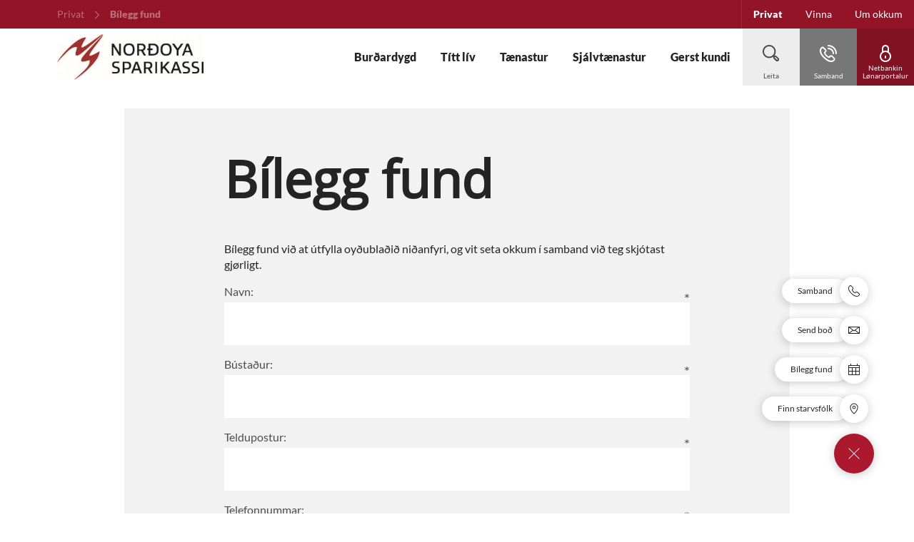

--- FILE ---
content_type: text/html; charset=utf-8
request_url: https://www.ns.fo/fo/privat/bilegg-fund
body_size: 23329
content:


<!DOCTYPE html>
<html class="neos" lang="fo">
<head>
    <meta charset="utf-8" />
    <meta http-equiv="X-UA-Compatible" content="IE=edge">
    <meta http-equiv="Content-type" content="text/html; charset=utf-8">
    <meta content="width=device-width, initial-scale=1.0" name="viewport" />
<script>	window.dataLayer=window.dataLayer || [];	window.dataLayer.push(		{"pageCategory":"Privat","event":"pageType"}	);</script>         <style>
.main-nav {
    a:focus, button:focus {
        background-color: initial !important;
        color: currentColor !important;
        outline: none !important;
        border: none !important;
    }
}
.main-nav .nav-expand-list__link:focus {
color: currentColor !important;
}
.search-overlay .search-field input:focus { outline: none!important; border: none!important; }
</style>

<script id="CookieConsent" src="https://policy.app.cookieinformation.com/uc.js" data-culture="EN" type="text/javascript"></script>
<!-- Global site tag (gtag.js) - Google Analytics -->
<script async src="https://www.googletagmanager.com/gtag/js?id=UA-48900604-1"></script>
<script>
  window.dataLayer = window.dataLayer || [];
  function gtag(){dataLayer.push(arguments);}
  gtag('js', new Date());
 
  gtag('config', 'UA-48900604-1');
</script>
    <script type="text/javascript">
    var firstEventCaught = false;
    	window.addEventListener('CookieInformationConsentGiven', function (e) {
                if (!firstEventCaught) {
                   firstEventCaught = true;
                   console.log('Consent not given. first page event caught, reload aborted');
                   return;
                }

    		if (CookieInformation.getConsentGivenFor('cookie_cat_marketing')) {
    			try{DYO.ActiveConsent.updateConsentAcceptedStatus(true);}
    			catch{}
    			location.reload();
    		}
    	}, false);
    
</script>
    <link rel="preconnect" href="//cdn-eu.dynamicyield.com">
    <link rel="preconnect" href="//st-eu.dynamicyield.com">
    <link rel="preconnect" href="//rcom-eu.dynamicyield.com">
    <link rel="dns-prefetch" href="//cdn-eu.dynamicyield.com">
    <link rel="dns-prefetch" href="//st-eu.dynamicyield.com">
    <link rel="dns-prefetch" href="//rcom-eu.dynamicyield.com">
    <script type="text/javascript">
        window.DY = window.DY || {};
        DY.consentIntegrationActive = true;
        DY.recommendationContext = { type: "HOMEPAGE", lng: 'fo-FO' };
        DY.userActiveConsent = { accepted: false }
    </script>
    <script type="text/javascript" src="//cdn-eu.dynamicyield.com/api/9879552/api_dynamic.js"></script>
    <script type="text/javascript" src="//cdn-eu.dynamicyield.com/api/9879552/api_static.js"></script>

    <script src="/sitecore%20modules/Web/ExperienceForms/scripts/jquery-3.7.1.min.js" ></script>
<script src="/sitecore%20modules/Web/ExperienceForms/scripts/jquery.validate.min.js" ></script>
<script src="/sitecore%20modules/Web/ExperienceForms/scripts/jquery.validate.unobtrusive.min.js" ></script>
<script src="/sitecore%20modules/Web/ExperienceForms/scripts/jquery.unobtrusive-ajax.min.js" ></script>
<script src="/sitecore%20modules/Web/ExperienceForms/scripts/form.validate.js" ></script>
<script src="/sitecore%20modules/Web/ExperienceForms/scripts/form.tracking.js" ></script>
<script src="/sitecore%20modules/Web/ExperienceForms/scripts/form.conditions.js" ></script>

    <link href="/dist/styles/themes/nordoyarsparikassi/css/versioned-asset-AA7A017628946FB1F3CB6F9CC85B4A6E.styles.oh.css" rel="stylesheet" charset="utf-8" />

        <title> | Nor&#240;oya Sparikassi</title>    <meta name="robots" content="NOINDEX,NOFOLLOW" />    <meta name="referrer" content="strict-origin-when-cross-origin" /><link rel="icon" type="image/png" href="/-/media/nordoyarsparikassi/logo/ns-logo-16x16.png?rev=e6466bb2d4064fc486a1025c41601b3f&amp;hash=4C94AB1DA7B5889231F910CE3C6A558C" sizes="16x16"><link rel="icon" type="image/png" href="/-/media/nordoyarsparikassi/logo/ns-logo-32x32.png?rev=182b0a04925e47e2862e29d85bf9e014&amp;hash=922B19BB41E6CFE27B05E32E9BF9BCFF" sizes="32x32"><link rel="icon" type="image/png" href="/-/media/nordoyarsparikassi/logo/ns-logo-96x96.png?rev=31ae040df9be43d49b68e9c2b5fdc0e9&amp;hash=8061B5DDACC827C1FDF261CC5A6FDFDA" sizes="96x96"><link rel="icon" type="image/png" href="/-/media/nordoyarsparikassi/logo/ns-logo-160x160.png?rev=c6cfc67626004fe2b8ddb17fe4db0f0f&amp;hash=F8FEBA4C15740B0DF05E3911C24A399E" sizes="160x160"><link rel="icon" type="image/png" href="/-/media/nordoyarsparikassi/logo/ns-logo-196x196.png?rev=5a6372634b3c4e0a833ddeed355bce3d&amp;hash=60D35056F0C0EB14562D6D95FB9D5051" sizes="196x196"><link rel="apple-touch-icon" sizes="57x57" href="/-/media/nordoyarsparikassi/logo/ns-logo-57x57.png?rev=fdafc864a3c74f10870bacff1b7c8a1a&amp;hash=B5AB52E462116E59374687923BAF5EB0" /><link rel="apple-touch-icon" sizes="60x60" href="/-/media/nordoyarsparikassi/logo/ns-logo-60x60.png?rev=90b096ca121c4ab89d96c930262049b6&amp;hash=6D453736B1D0C700A887772C01C6535A" /><link rel="apple-touch-icon" sizes="72x72" href="/-/media/nordoyarsparikassi/logo/ns-logo-72x72.png?rev=ee4c3e0f6ec54a8780bf5c102fe353b1&amp;hash=2CCF6631434BEA897F4BE63210C5F70B" /><link rel="apple-touch-icon" sizes="76x76" href="/-/media/nordoyarsparikassi/logo/ns-logo-76x76.png?rev=7baff9728ccb4cd0912763138f8d9333&amp;hash=FA832BCFE1743F81777216F07F01368A" /><link rel="apple-touch-icon" sizes="114x114" href="/-/media/nordoyarsparikassi/logo/ns-logo-114x114.png?rev=9a1b8b3d9b59493a92b70e7e874972e1&amp;hash=29E62E035D237658873F9555383738D5" /><link rel="apple-touch-icon" sizes="120x120" href="/-/media/nordoyarsparikassi/logo/ns-logo-120x120.png?rev=db056e8d9c8f4ddc97006d160783f5cb&amp;hash=30F2FFAE80F44161937F6BC378C0C139" /><link rel="apple-touch-icon" sizes="144x144" href="/-/media/nordoyarsparikassi/logo/ns-logo-144x144.png?rev=d5cc99ae1eb24fd091b9baae3743e1d6&amp;hash=151233B7B457133A6BCCB11F5C0AACF7" /><link rel="apple-touch-icon" sizes="152x152" href="/-/media/nordoyarsparikassi/logo/ns-logo-152x152.png?rev=ad380177c5044c2a991fb736d662ceec&amp;hash=FA67E4AFC387B04E56A59D3514B95292" /><link rel="apple-touch-icon" sizes="180x180" href="/-/media/nordoyarsparikassi/logo/ns-logo-180x180.png?rev=39e287d26d7242dfb9d0ce99add47681&amp;hash=F6F58B66E2B06C6D830E431E4C355822" /><link rel="icon" type="image/png" href="/-/media/nordoyarsparikassi/logo/ns-logo-16x16.png?rev=e6466bb2d4064fc486a1025c41601b3f&amp;hash=4C94AB1DA7B5889231F910CE3C6A558C" /><meta name="msapplication-TileImage" content="/-/media/nordoyarsparikassi/logo/ns-logo-144x144.png?rev=d5cc99ae1eb24fd091b9baae3743e1d6&amp;hash=151233B7B457133A6BCCB11F5C0AACF7" /> <meta property="og:url" content="https://www.ns.fo/fo/privat/bilegg-fund" />
<script type="application/ld+json" id="BreadcrumbList">{"itemListElement":[{"@type":"ListItem","position":0,"item":{"@id":"/fo/privat","name":"Privat","image":null}},{"@type":"ListItem","position":1,"item":{"@id":"/fo/privat/bilegg-fund","name":"Bílegg fund","image":null}}],"@context":"http://schema.org","@type":"BreadcrumbList"}</script>
<script type="application/json" id="neos">{"pagemode":"","applicationInsights":{"enabled":true,"config":{"enableCorsCorrelation":true,"correlationHeaderDomains":["*.*.sdc.dk","*.*.sdc.eu"],"instrumentationKey":"9f055850-1fc2-4be2-bb51-7766b1609811","isCookieUseDisabled":true},"operationId":"b385adb399493c914f7ef724827f4411","sdcSessionId":"zgp4i8"},"assets":{"spriteUrl":"/dist/styles/assets/svgsprite/versioned-asset-5081283DD71DE1A97DDBC9673D254502.icons.svg"},"app":{"modulePath":"/dist/js/","nameSpace":"SDCNEoS","clearingNumber":"9865","version":"151.0.0-rc.109_994108"},"api":{"cacheAdapter":"sessionStorage","cacheTimeoutDefault":300000,"cookieName":"sdc_token","cookieTimeout":300,"signing":{"baseUrl":"https://azure-sign-p1.sdc.dk"},"services":{"baseUrl":"https://api-proxy-neos.sdc.eu","subscriptionKey":"0515a3c47acc472ba340219c0a24628a","testEnvironmentSuffix":"","rsa":{"rsaPublicKey":"[base64]","publicKeyVersion":1}},"auth":{"baseUrl":"https://auth.sdc.dk","subscriptionKey":"","cookieName":"sdc_auth"}},"customerPreferenceDefaults":{"privateShowReconciliation":false,"businessShowReconciliation":true,"accountOverviewLayout":"card","shortcuts":["9BA07D7E7E924F77BA091790265FC8C1","99023BD14101414A9E517C5771F18E40"]},"locale":{"language":"fo","languageTag":"fo-FO","countryCode":"FO"}}</script>
<script type="application/json" id="NavigationProps">{"path":"language-fo|5CBD82D00AD04DDE8D27A05464AD44D8|D4D838E736A546EF97715E8828554BE4","segment":"5CBD82D00AD04DDE8D27A05464AD44D8"}</script>
</head>
<body class="header-static ">
    
    <div id="main-container">
        <header class="header-static">
            

            <div id="react_0HNIR0QD2MVPF"><div class="main-nav"><a href="#main-content" class="main-nav__skip-link">Leyp um</a><nav class="main-nav-small"><div class="main-nav-small__topbar"><div class="main-nav-small__topbar-logo"><a href="/fo/" title="Norðoya Sparikassi - far til forsíðuna"><img src="/-/media/nordoyarsparikassi/logo/ntt-bumerki-litur.jpg?rev=51126ada6efb483995cf667f30b98777&amp;hash=49F9367F3CD3692B3230EBCD1C609CCE" alt="Norðoya Sparikassi" title="Norðoya Sparikassi - far til forsíðuna"/></a></div></div><nav class="breadcrumb nav-breadcrumb main-nav-small__breadcrumb" aria-label="breadcrumb" role="navigation"><div class="breadcrumb__inner"><ul class="breadcrumb-list"></ul></div></nav><div class="main-nav-small__actions-toggle"><div class="main-nav-small__actions"><ul class="nav-action-buttons-list main-nav-small__actions-buttons-list"><li><button class="nav-icon-btn action-btn--menu" type="button" title="Valmynd"><span class="nav-icon-btn__label">Valmynd</span><span class="nav-icon-btn__icon-1"><svg viewBox="0 0 32 32" class="icon icon_28_burger-menu" preserveAspectRatio="xMidYMid" focusable="false" data-testid="icon_28_burger-menu" role="img"><use xmlns:xlink="http://www.w3.org/1999/xlink" xlink:href="#icon_28_burger-menu"></use></svg></span><span class="nav-icon-btn__icon-2"><svg viewBox="0 0 32 32" class="icon icon_28_close" preserveAspectRatio="xMidYMid" focusable="false" data-testid="icon_28_close" role="img"><use xmlns:xlink="http://www.w3.org/1999/xlink" xlink:href="#icon_28_close"></use></svg></span></button></li><li class="nav-action-buttons-list__item nav-action-buttons-list__item--1"><button class="nav-icon-btn action-btn action-btn--1 nav-icon-btn--showLabel" type="button" tabindex="-1" title="Leita"><span class="nav-icon-btn__label">Leita</span><span class="nav-icon-btn__icon-1"><svg viewBox="0 0 32 32" class="icon icon_28_search" preserveAspectRatio="xMidYMid" focusable="false" data-testid="icon_28_search" role="img"><use xmlns:xlink="http://www.w3.org/1999/xlink" xlink:href="#icon_28_search"></use></svg></span><span class="nav-icon-btn__icon-2"><svg viewBox="0 0 32 32" class="icon icon_28_close" preserveAspectRatio="xMidYMid" focusable="false" data-testid="icon_28_close" role="img"><use xmlns:xlink="http://www.w3.org/1999/xlink" xlink:href="#icon_28_close"></use></svg></span></button><div class="nav-action-overlay-wrap"></div></li><li class="nav-action-buttons-list__item nav-action-buttons-list__item--2"><button class="nav-icon-btn action-btn action-btn--2 nav-icon-btn--showLabel" type="button" tabindex="-1" title="Samband"><span class="nav-icon-btn__label">Samband</span><span class="nav-icon-btn__icon-1"><svg viewBox="0 0 32 32" class="icon icon_28_phone" preserveAspectRatio="xMidYMid" focusable="false" data-testid="icon_28_phone" role="img"><use xmlns:xlink="http://www.w3.org/1999/xlink" xlink:href="#icon_28_phone"></use></svg></span><span class="nav-icon-btn__icon-2"><svg viewBox="0 0 32 32" class="icon icon_28_close" preserveAspectRatio="xMidYMid" focusable="false" data-testid="icon_28_close" role="img"><use xmlns:xlink="http://www.w3.org/1999/xlink" xlink:href="#icon_28_close"></use></svg></span></button><div class="nav-action-overlay-wrap"></div></li><li class="nav-action-buttons-list__item nav-action-buttons-list__item--3"><button class="nav-icon-btn action-btn action-btn--3 nav-icon-btn--showLabel" type="button" tabindex="-1" title="Netbankin   Lønarportalur"><span class="nav-icon-btn__label">Netbankin   Lønarportalur</span><span class="nav-icon-btn__icon-1"><svg viewBox="0 0 32 32" class="icon icon_28_lock-closed" preserveAspectRatio="xMidYMid" focusable="false" data-testid="icon_28_lock-closed" role="img"><use xmlns:xlink="http://www.w3.org/1999/xlink" xlink:href="#icon_28_lock-closed"></use></svg></span><span class="nav-icon-btn__icon-2"><svg viewBox="0 0 32 32" class="icon icon_28_close" preserveAspectRatio="xMidYMid" focusable="false" data-testid="icon_28_close" role="img"><use xmlns:xlink="http://www.w3.org/1999/xlink" xlink:href="#icon_28_close"></use></svg></span></button></li></ul></div></div><div class="main-nav-small-menu"><div class="main-nav-small-menu__inner"><ul class="nav-expand-list main-nav-small__expand-list"><li class="nav-expand-list__item level-0"><a class="nav-expand-list__link" href="/fo/privat/burdardygd">Burðardygd</a></li><li class="nav-expand-list__item level-0"><button type="button" class="nav-expand-list__link" aria-expanded="false">Títt lív<span class="nav-expand-list__item-indicator"><svg viewBox="0 0 32 32" class="icon icon_16_arrow-down" preserveAspectRatio="xMidYMid" focusable="false" data-testid="icon_16_arrow-down" role="img"><use xmlns:xlink="http://www.w3.org/1999/xlink" xlink:href="#icon_16_arrow-down"></use></svg></span></button><div aria-hidden="true" class="rah-static rah-static--height-zero " style="height:0;overflow:hidden"><div><ul class="nav-expand-list"><li class="nav-expand-list__item level-1"><button type="button" class="nav-expand-list__link" aria-expanded="false">Børn<span class="nav-expand-list__item-indicator"><svg viewBox="0 0 32 32" class="icon icon_16_arrow-down" preserveAspectRatio="xMidYMid" focusable="false" data-testid="icon_16_arrow-down" role="img"><use xmlns:xlink="http://www.w3.org/1999/xlink" xlink:href="#icon_16_arrow-down"></use></svg></span></button><div aria-hidden="true" class="rah-static rah-static--height-zero " style="height:0;overflow:hidden"><div><ul class="nav-expand-list"><li class="nav-expand-list__item level-2"><a class="nav-expand-list__link" href="/fo/privat/titt-liv/born/hvor-er-silvi">Hvør er Silvi? </a></li><li class="nav-expand-list__item level-2"><a class="nav-expand-list__link" href="/fo/privat/titt-liv/born/silvakonta">Silvakonta</a></li></ul></div></div></li><li class="nav-expand-list__item level-1"><button type="button" class="nav-expand-list__link" aria-expanded="false">Ung<span class="nav-expand-list__item-indicator"><svg viewBox="0 0 32 32" class="icon icon_16_arrow-down" preserveAspectRatio="xMidYMid" focusable="false" data-testid="icon_16_arrow-down" role="img"><use xmlns:xlink="http://www.w3.org/1999/xlink" xlink:href="#icon_16_arrow-down"></use></svg></span></button><div aria-hidden="true" class="rah-static rah-static--height-zero " style="height:0;overflow:hidden"><div><ul class="nav-expand-list"><li class="nav-expand-list__item level-2"><a class="nav-expand-list__link" href="/fo/privat/titt-liv/ung/god-rad">Góð ráð</a></li><li class="nav-expand-list__item level-2"><a class="nav-expand-list__link" href="/fo/privat/titt-liv/ung/ung-13-17-ar">Ung 13-17 ár</a></li><li class="nav-expand-list__item level-2"><a class="nav-expand-list__link" href="/fo/privat/titt-liv/ung/ung-18-26-ar">Ung 18-26 ár</a></li><li class="nav-expand-list__item level-2"><a class="nav-expand-list__link" href="/fo/privat/titt-liv/ung/undir-utbugving">Undir útbúgving</a></li><li class="nav-expand-list__item level-2"><a class="nav-expand-list__link" href="/fo/privat/titt-liv/ung/nemkonta">NemKonta</a></li></ul></div></div></li><li class="nav-expand-list__item level-1"><a class="nav-expand-list__link" href="/fo/privat/titt-liv/arbeidsliv">Arbeiðslív</a></li><li class="nav-expand-list__item level-1"><a class="nav-expand-list__link" href="/fo/privat/titt-liv/eftirlon">Eftirløn</a></li></ul></div></div></li><li class="nav-expand-list__item level-0"><button type="button" class="nav-expand-list__link" aria-expanded="false">Tænastur<span class="nav-expand-list__item-indicator"><svg viewBox="0 0 32 32" class="icon icon_16_arrow-down" preserveAspectRatio="xMidYMid" focusable="false" data-testid="icon_16_arrow-down" role="img"><use xmlns:xlink="http://www.w3.org/1999/xlink" xlink:href="#icon_16_arrow-down"></use></svg></span></button><div aria-hidden="true" class="rah-static rah-static--height-zero " style="height:0;overflow:hidden"><div><ul class="nav-expand-list"><li class="nav-expand-list__item level-1"><button type="button" class="nav-expand-list__link" aria-expanded="false">Kontur<span class="nav-expand-list__item-indicator"><svg viewBox="0 0 32 32" class="icon icon_16_arrow-down" preserveAspectRatio="xMidYMid" focusable="false" data-testid="icon_16_arrow-down" role="img"><use xmlns:xlink="http://www.w3.org/1999/xlink" xlink:href="#icon_16_arrow-down"></use></svg></span></button><div aria-hidden="true" class="rah-static rah-static--height-zero " style="height:0;overflow:hidden"><div><ul class="nav-expand-list"><li class="nav-expand-list__item level-2"><a class="nav-expand-list__link" href="/fo/privat/tanastur/kontur/lonarkonta">Lønarkonta</a></li><li class="nav-expand-list__item level-2"><a class="nav-expand-list__link" href="/fo/privat/tanastur/kontur/figgjarkonta">Fíggjarkonta</a></li><li class="nav-expand-list__item level-2"><a class="nav-expand-list__link" href="/fo/privat/tanastur/kontur/gull-1">Gull 1</a></li></ul></div></div></li><li class="nav-expand-list__item level-1"><button type="button" class="nav-expand-list__link" aria-expanded="false">Samansparing<span class="nav-expand-list__item-indicator"><svg viewBox="0 0 32 32" class="icon icon_16_arrow-down" preserveAspectRatio="xMidYMid" focusable="false" data-testid="icon_16_arrow-down" role="img"><use xmlns:xlink="http://www.w3.org/1999/xlink" xlink:href="#icon_16_arrow-down"></use></svg></span></button><div aria-hidden="true" class="rah-static rah-static--height-zero " style="height:0;overflow:hidden"><div><ul class="nav-expand-list"><li class="nav-expand-list__item level-2"><a class="nav-expand-list__link" href="/fo/privat/tanastur/samansparing/silvakonto">Silvakonta</a></li><li class="nav-expand-list__item level-2"><a class="nav-expand-list__link" href="/fo/privat/tanastur/samansparing/gull-2">Gull 2</a></li><li class="nav-expand-list__item level-2"><a class="nav-expand-list__link" href="/fo/privat/tanastur/samansparing/3-mdr-konta">3 mðr. konta</a></li><li class="nav-expand-list__item level-2"><a class="nav-expand-list__link" href="/fo/privat/tanastur/samansparing/12-mdr-konta">12 mðr. konta</a></li><li class="nav-expand-list__item level-2"><a class="nav-expand-list__link" href="/fo/privat/tanastur/samansparing/bustadarkonta">Bústaðarkonta</a></li><li class="nav-expand-list__item level-2"><a class="nav-expand-list__link" href="/fo/privat/tanastur/samansparing/innlanskonta-til-abyrgdarar">Innlánskonta til ábyrgdarar</a></li></ul></div></div></li><li class="nav-expand-list__item level-1"><button type="button" class="nav-expand-list__link" aria-expanded="false">Gjaldkort<span class="nav-expand-list__item-indicator"><svg viewBox="0 0 32 32" class="icon icon_16_arrow-down" preserveAspectRatio="xMidYMid" focusable="false" data-testid="icon_16_arrow-down" role="img"><use xmlns:xlink="http://www.w3.org/1999/xlink" xlink:href="#icon_16_arrow-down"></use></svg></span></button><div aria-hidden="true" class="rah-static rah-static--height-zero " style="height:0;overflow:hidden"><div><ul class="nav-expand-list"><li class="nav-expand-list__item level-2"><a class="nav-expand-list__link" href="/fo/privat/tanastur/gjaldkort/god-rad-um-kort">Góð ráð um kort</a></li><li class="nav-expand-list__item level-2"><a class="nav-expand-list__link" href="/fo/privat/tanastur/gjaldkort/visa-dankort">Visa/Dankort</a></li><li class="nav-expand-list__item level-2"><a class="nav-expand-list__link" href="/fo/privat/tanastur/gjaldkort/mastercard-debit">MasterCard Debit</a></li><li class="nav-expand-list__item level-2"><a class="nav-expand-list__link" href="/fo/privat/tanastur/gjaldkort/mastercard-kredit">MasterCard Kredit</a></li><li class="nav-expand-list__item level-2"><a class="nav-expand-list__link" href="/fo/privat/tanastur/gjaldkort/myndakort">Myndakort</a></li><li class="nav-expand-list__item level-2"><a class="nav-expand-list__link" href="/fo/privat/tanastur/gjaldkort/nytsluhamork">Nýtsluhámørk</a></li><li class="nav-expand-list__item level-2"><a class="nav-expand-list__link" href="/fo/privat/tanastur/gjaldkort/tvey-kort-vid-a-ferdini">Tvey kort við á ferðini</a></li><li class="nav-expand-list__item level-2"><a class="nav-expand-list__link" href="/fo/privat/tanastur/gjaldkort/keyp-trygt-a-netinum">Keyp trygt á netinum</a></li><li class="nav-expand-list__item level-2"><a class="nav-expand-list__link" href="/fo/privat/tanastur/gjaldkort/how-to-create-an-ecom-password">How to create an eCom password</a></li></ul></div></div></li><li class="nav-expand-list__item level-1"><button type="button" class="nav-expand-list__link" aria-expanded="false">Lán<span class="nav-expand-list__item-indicator"><svg viewBox="0 0 32 32" class="icon icon_16_arrow-down" preserveAspectRatio="xMidYMid" focusable="false" data-testid="icon_16_arrow-down" role="img"><use xmlns:xlink="http://www.w3.org/1999/xlink" xlink:href="#icon_16_arrow-down"></use></svg></span></button><div aria-hidden="true" class="rah-static rah-static--height-zero " style="height:0;overflow:hidden"><div><ul class="nav-expand-list"><li class="nav-expand-list__item level-2"><a class="nav-expand-list__link" href="/fo/privat/tanastur/lan/heimlan">Heimlán</a></li><li class="nav-expand-list__item level-2"><a class="nav-expand-list__link" href="/fo/privat/tanastur/lan/gront-bustadarlan">Grønt bústaðarlán</a></li><li class="nav-expand-list__item level-2"><a class="nav-expand-list__link" href="/fo/privat/tanastur/lan/bustadarlan">Bústaðarlán</a></li><li class="nav-expand-list__item level-2"><a class="nav-expand-list__link" href="/fo/privat/tanastur/lan/realkredittlan">Realkredittlán</a></li><li class="nav-expand-list__item level-2"><a class="nav-expand-list__link" href="/fo/privat/tanastur/lan/byggikredittur">Byggikredittur</a></li><li class="nav-expand-list__item level-2"><a class="nav-expand-list__link" href="/fo/privat/tanastur/lan/orkulan">Orkulán</a></li><li class="nav-expand-list__item level-2"><a class="nav-expand-list__link" href="/fo/privat/tanastur/lan/nytslulan">Nýtslulán</a></li><li class="nav-expand-list__item level-2"><a class="nav-expand-list__link" href="/fo/privat/tanastur/lan/billan">Billán</a></li><li class="nav-expand-list__item level-2"><a class="nav-expand-list__link" href="/fo/privat/tanastur/lan/elbillan">Elbillán</a></li></ul></div></div></li><li class="nav-expand-list__item level-1"><button type="button" class="nav-expand-list__link" aria-expanded="false">Íløgur<span class="nav-expand-list__item-indicator"><svg viewBox="0 0 32 32" class="icon icon_16_arrow-down" preserveAspectRatio="xMidYMid" focusable="false" data-testid="icon_16_arrow-down" role="img"><use xmlns:xlink="http://www.w3.org/1999/xlink" xlink:href="#icon_16_arrow-down"></use></svg></span></button><div aria-hidden="true" class="rah-static rah-static--height-zero " style="height:0;overflow:hidden"><div><ul class="nav-expand-list"><li class="nav-expand-list__item level-2"><a class="nav-expand-list__link" href="/fo/privat/tanastur/ilogur/um-ilogur">Um Íløgur</a></li><li class="nav-expand-list__item level-2"><a class="nav-expand-list__link" href="/fo/privat/tanastur/ilogur/vit-hjapla-tar-i-gongd">Vit hjálpa tær í gongd</a></li><li class="nav-expand-list__item level-2"><a class="nav-expand-list__link" href="/fo/privat/tanastur/ilogur/keyp-og-sel-sjalvur">Keyp og sel sjálv/ur</a></li><li class="nav-expand-list__item level-2"><a class="nav-expand-list__link" href="/fo/privat/tanastur/ilogur/burdardyggar-ilogur">Burðardyggar íløgur </a></li><li class="nav-expand-list__item level-2"><a class="nav-expand-list__link" href="/fo/privat/tanastur/ilogur/abyrgdari">Ábyrgdari</a></li></ul></div></div></li><li class="nav-expand-list__item level-1"><button type="button" class="nav-expand-list__link" aria-expanded="false">Tryggingar<span class="nav-expand-list__item-indicator"><svg viewBox="0 0 32 32" class="icon icon_16_arrow-down" preserveAspectRatio="xMidYMid" focusable="false" data-testid="icon_16_arrow-down" role="img"><use xmlns:xlink="http://www.w3.org/1999/xlink" xlink:href="#icon_16_arrow-down"></use></svg></span></button><div aria-hidden="true" class="rah-static rah-static--height-zero " style="height:0;overflow:hidden"><div><ul class="nav-expand-list"><li class="nav-expand-list__item level-2"><a class="nav-expand-list__link" href="/fo/privat/tanastur/tryggingar/kundatrygging">Kundatrygging</a></li><li class="nav-expand-list__item level-2"><a class="nav-expand-list__link" href="/fo/privat/tanastur/tryggingar/bradsjukutrygging">Bráðsjúkutrygging</a></li><li class="nav-expand-list__item level-2"><a class="nav-expand-list__link" href="/fo/privat/tanastur/tryggingar/restskuldartrygging">Restskuldartrygging</a></li></ul></div></div></li></ul></div></div></li><li class="nav-expand-list__item level-0"><button type="button" class="nav-expand-list__link" aria-expanded="false">Sjálvtænastur<span class="nav-expand-list__item-indicator"><svg viewBox="0 0 32 32" class="icon icon_16_arrow-down" preserveAspectRatio="xMidYMid" focusable="false" data-testid="icon_16_arrow-down" role="img"><use xmlns:xlink="http://www.w3.org/1999/xlink" xlink:href="#icon_16_arrow-down"></use></svg></span></button><div aria-hidden="true" class="rah-static rah-static--height-zero " style="height:0;overflow:hidden"><div><ul class="nav-expand-list"><li class="nav-expand-list__item level-1"><button type="button" class="nav-expand-list__link" aria-expanded="false">Netbanki<span class="nav-expand-list__item-indicator"><svg viewBox="0 0 32 32" class="icon icon_16_arrow-down" preserveAspectRatio="xMidYMid" focusable="false" data-testid="icon_16_arrow-down" role="img"><use xmlns:xlink="http://www.w3.org/1999/xlink" xlink:href="#icon_16_arrow-down"></use></svg></span></button><div aria-hidden="true" class="rah-static rah-static--height-zero " style="height:0;overflow:hidden"><div><ul class="nav-expand-list"><li class="nav-expand-list__item level-2"><a class="nav-expand-list__link" href="/fo/privat/sjalvtanastur/netbanki/netbankin">Netbankin</a></li><li class="nav-expand-list__item level-2"><a class="nav-expand-list__link" href="/fo/privat/sjalvtanastur/netbanki/netbankin-sum-app">Netbankin sum app</a></li></ul></div></div></li><li class="nav-expand-list__item level-1"><a class="nav-expand-list__link" href="/fo/privat/sjalvtanastur/undirskriftarrumid">Undirskriftarrúmið</a></li><li class="nav-expand-list__item level-1"><button type="button" class="nav-expand-list__link" aria-expanded="false">Fargjalding<span class="nav-expand-list__item-indicator"><svg viewBox="0 0 32 32" class="icon icon_16_arrow-down" preserveAspectRatio="xMidYMid" focusable="false" data-testid="icon_16_arrow-down" role="img"><use xmlns:xlink="http://www.w3.org/1999/xlink" xlink:href="#icon_16_arrow-down"></use></svg></span></button><div aria-hidden="true" class="rah-static rah-static--height-zero " style="height:0;overflow:hidden"><div><ul class="nav-expand-list"><li class="nav-expand-list__item level-2"><a class="nav-expand-list__link" href="/fo/privat/sjalvtanastur/fargjalding/apple-pay">Apple Pay</a></li><li class="nav-expand-list__item level-2"><a class="nav-expand-list__link" href="/fo/privat/sjalvtanastur/fargjalding/google-pay">Google Pay</a></li></ul></div></div></li><li class="nav-expand-list__item level-1"><a class="nav-expand-list__link" href="/fo/privat/sjalvtanastur/sjalvtokur">Sjálvtøkur</a></li><li class="nav-expand-list__item level-1"><a class="nav-expand-list__link" href="/fo/privat/sjalvtanastur/bodtanasta">Boðtænastan</a></li><li class="nav-expand-list__item level-1"><a class="nav-expand-list__link" href="/fo/privat/sjalvtanastur/min-peningur">Mín peningur</a></li><li class="nav-expand-list__item level-1"><button type="button" class="nav-expand-list__link" aria-expanded="false">Roknarar<span class="nav-expand-list__item-indicator"><svg viewBox="0 0 32 32" class="icon icon_16_arrow-down" preserveAspectRatio="xMidYMid" focusable="false" data-testid="icon_16_arrow-down" role="img"><use xmlns:xlink="http://www.w3.org/1999/xlink" xlink:href="#icon_16_arrow-down"></use></svg></span></button><div aria-hidden="true" class="rah-static rah-static--height-zero " style="height:0;overflow:hidden"><div><ul class="nav-expand-list"><li class="nav-expand-list__item level-2"><a class="nav-expand-list__link" href="/fo/privat/sjalvtanastur/roknarar/rokna-bustadarlan">Rokna bústaðarlán</a></li><li class="nav-expand-list__item level-2"><a class="nav-expand-list__link" href="/fo/privat/sjalvtanastur/roknarar/rokna-billan">Rokna billán</a></li><li class="nav-expand-list__item level-2"><a class="nav-expand-list__link" href="/fo/privat/sjalvtanastur/roknarar/rokna-gjaldoyra">Rokna gjaldoyra</a></li></ul></div></div></li></ul></div></div></li><li class="nav-expand-list__item level-0"><button type="button" class="nav-expand-list__link" aria-expanded="false">Gerst kundi<span class="nav-expand-list__item-indicator"><svg viewBox="0 0 32 32" class="icon icon_16_arrow-down" preserveAspectRatio="xMidYMid" focusable="false" data-testid="icon_16_arrow-down" role="img"><use xmlns:xlink="http://www.w3.org/1999/xlink" xlink:href="#icon_16_arrow-down"></use></svg></span></button><div aria-hidden="true" class="rah-static rah-static--height-zero " style="height:0;overflow:hidden"><div><ul class="nav-expand-list"><li class="nav-expand-list__item level-1"><a class="nav-expand-list__link" href="/fo/privat/gerst-kundi/gerst_kundi">Gerst kundi</a></li><li class="nav-expand-list__item level-1"><a class="nav-expand-list__link" href="/fo/privat/gerst-kundi/dagfor-kundaupplysingar">Dagfør kundaupplýsingar</a></li></ul></div></div></li></ul><div class="main-nav-small__secondary"><ul class="nav-expand-list"><li class="nav-expand-dropdown__item level-2"><div class="nav-expand-dropdown"></div></li></ul></div></div></div></nav><nav class="main-nav-medium"><div class="main-nav-medium__inner navigation-sticky navigation-hidable"><nav class="nav-secondary-bar" aria-label="Secondary navigation"><nav class="breadcrumb nav-breadcrumb undefined" aria-label="breadcrumb" role="navigation"><div class="breadcrumb__inner"><ul class="breadcrumb-list"></ul></div></nav><div class="nav-secondary-menu"><ul class="nav-secondary-menu__list"><li class="nav-secondary-menu__list-item"><a href="/fo/privat" class="nav-secondary-menu__link"><span>Privat</span></a></li><li class="nav-secondary-menu__list-item"><a href="/fo/vinna" class="nav-secondary-menu__link"><span>Vinna</span></a></li><li class="nav-secondary-menu__list-item"><a href="/fo/um-okkum" class="nav-secondary-menu__link"><span>Um okkum</span></a></li></ul></div></nav><div class="main-nav-medium__bar"><div class="main-nav-medium__logo"><a href="/fo/" title="Norðoya Sparikassi - far til forsíðuna"><img src="/-/media/nordoyarsparikassi/logo/ntt-bumerki-litur.jpg?rev=51126ada6efb483995cf667f30b98777&amp;hash=49F9367F3CD3692B3230EBCD1C609CCE" alt="Norðoya Sparikassi" title="Norðoya Sparikassi - far til forsíðuna"/></a></div></div><ul class="nav-action-buttons-list main-nav-medium__actions-buttons-list"><li class="nav-action-buttons-list__item nav-action-buttons-list__item--1"><button class="nav-icon-btn action-btn action-btn--1 nav-icon-btn--showLabel" type="button" title="Leita"><span class="nav-icon-btn__label">Leita</span><span class="nav-icon-btn__icon-1"><svg viewBox="0 0 32 32" class="icon icon_28_search" preserveAspectRatio="xMidYMid" focusable="false" data-testid="icon_28_search" role="img"><use xmlns:xlink="http://www.w3.org/1999/xlink" xlink:href="#icon_28_search"></use></svg></span><span class="nav-icon-btn__icon-2"><svg viewBox="0 0 32 32" class="icon icon_28_close" preserveAspectRatio="xMidYMid" focusable="false" data-testid="icon_28_close" role="img"><use xmlns:xlink="http://www.w3.org/1999/xlink" xlink:href="#icon_28_close"></use></svg></span></button><div class="nav-action-overlay-wrap"></div></li><li class="nav-action-buttons-list__item nav-action-buttons-list__item--2"><button class="nav-icon-btn action-btn action-btn--2 nav-icon-btn--showLabel" type="button" title="Samband"><span class="nav-icon-btn__label">Samband</span><span class="nav-icon-btn__icon-1"><svg viewBox="0 0 32 32" class="icon icon_28_phone" preserveAspectRatio="xMidYMid" focusable="false" data-testid="icon_28_phone" role="img"><use xmlns:xlink="http://www.w3.org/1999/xlink" xlink:href="#icon_28_phone"></use></svg></span><span class="nav-icon-btn__icon-2"><svg viewBox="0 0 32 32" class="icon icon_28_close" preserveAspectRatio="xMidYMid" focusable="false" data-testid="icon_28_close" role="img"><use xmlns:xlink="http://www.w3.org/1999/xlink" xlink:href="#icon_28_close"></use></svg></span></button><div class="nav-action-overlay-wrap"></div></li><li class="nav-action-buttons-list__item nav-action-buttons-list__item--3"><button class="nav-icon-btn action-btn action-btn--3 nav-icon-btn--showLabel" type="button" title="Netbankin   Lønarportalur"><span class="nav-icon-btn__label">Netbankin   Lønarportalur</span><span class="nav-icon-btn__icon-1"><svg viewBox="0 0 32 32" class="icon icon_28_lock-closed" preserveAspectRatio="xMidYMid" focusable="false" data-testid="icon_28_lock-closed" role="img"><use xmlns:xlink="http://www.w3.org/1999/xlink" xlink:href="#icon_28_lock-closed"></use></svg></span><span class="nav-icon-btn__icon-2"><svg viewBox="0 0 32 32" class="icon icon_28_close" preserveAspectRatio="xMidYMid" focusable="false" data-testid="icon_28_close" role="img"><use xmlns:xlink="http://www.w3.org/1999/xlink" xlink:href="#icon_28_close"></use></svg></span></button></li><li><button class="nav-icon-btn action-btn--menu" type="button" aria-haspopup="true" aria-expanded="false" title="Valmynd"><span class="nav-icon-btn__label">Valmynd</span><span class="nav-icon-btn__icon-1"><svg viewBox="0 0 32 32" class="icon icon_28_burger-menu" preserveAspectRatio="xMidYMid" focusable="false" data-testid="icon_28_burger-menu" role="img"><use xmlns:xlink="http://www.w3.org/1999/xlink" xlink:href="#icon_28_burger-menu"></use></svg></span><span class="nav-icon-btn__icon-2"><svg viewBox="0 0 32 32" class="icon icon_28_close" preserveAspectRatio="xMidYMid" focusable="false" data-testid="icon_28_close" role="img"><use xmlns:xlink="http://www.w3.org/1999/xlink" xlink:href="#icon_28_close"></use></svg></span></button></li></ul></div><nav aria-label="Primary navigation" class="main-nav-medium__overlay"><div class="main-nav-medium__overlay-inner"><ul class="nav-expand-list"><li class="nav-expand-list__item level-0"><a class="nav-expand-list__link" href="/fo/privat/burdardygd">Burðardygd</a></li><li class="nav-expand-list__item level-0"><button type="button" class="nav-expand-list__link" aria-expanded="false">Títt lív<span class="nav-expand-list__item-indicator"><svg viewBox="0 0 32 32" class="icon icon_16_arrow-down" preserveAspectRatio="xMidYMid" focusable="false" data-testid="icon_16_arrow-down" role="img"><use xmlns:xlink="http://www.w3.org/1999/xlink" xlink:href="#icon_16_arrow-down"></use></svg></span></button><div aria-hidden="true" class="rah-static rah-static--height-zero " style="height:0;overflow:hidden"><div><ul class="nav-expand-list"><li class="nav-expand-list__item level-1"><button type="button" class="nav-expand-list__link" aria-expanded="false">Børn<span class="nav-expand-list__item-indicator"><svg viewBox="0 0 32 32" class="icon icon_16_arrow-down" preserveAspectRatio="xMidYMid" focusable="false" data-testid="icon_16_arrow-down" role="img"><use xmlns:xlink="http://www.w3.org/1999/xlink" xlink:href="#icon_16_arrow-down"></use></svg></span></button><div aria-hidden="true" class="rah-static rah-static--height-zero " style="height:0;overflow:hidden"><div><ul class="nav-expand-list"><li class="nav-expand-list__item level-2"><a class="nav-expand-list__link" href="/fo/privat/titt-liv/born/hvor-er-silvi">Hvør er Silvi? </a></li><li class="nav-expand-list__item level-2"><a class="nav-expand-list__link" href="/fo/privat/titt-liv/born/silvakonta">Silvakonta</a></li></ul></div></div></li><li class="nav-expand-list__item level-1"><button type="button" class="nav-expand-list__link" aria-expanded="false">Ung<span class="nav-expand-list__item-indicator"><svg viewBox="0 0 32 32" class="icon icon_16_arrow-down" preserveAspectRatio="xMidYMid" focusable="false" data-testid="icon_16_arrow-down" role="img"><use xmlns:xlink="http://www.w3.org/1999/xlink" xlink:href="#icon_16_arrow-down"></use></svg></span></button><div aria-hidden="true" class="rah-static rah-static--height-zero " style="height:0;overflow:hidden"><div><ul class="nav-expand-list"><li class="nav-expand-list__item level-2"><a class="nav-expand-list__link" href="/fo/privat/titt-liv/ung/god-rad">Góð ráð</a></li><li class="nav-expand-list__item level-2"><a class="nav-expand-list__link" href="/fo/privat/titt-liv/ung/ung-13-17-ar">Ung 13-17 ár</a></li><li class="nav-expand-list__item level-2"><a class="nav-expand-list__link" href="/fo/privat/titt-liv/ung/ung-18-26-ar">Ung 18-26 ár</a></li><li class="nav-expand-list__item level-2"><a class="nav-expand-list__link" href="/fo/privat/titt-liv/ung/undir-utbugving">Undir útbúgving</a></li><li class="nav-expand-list__item level-2"><a class="nav-expand-list__link" href="/fo/privat/titt-liv/ung/nemkonta">NemKonta</a></li></ul></div></div></li><li class="nav-expand-list__item level-1"><a class="nav-expand-list__link" href="/fo/privat/titt-liv/arbeidsliv">Arbeiðslív</a></li><li class="nav-expand-list__item level-1"><a class="nav-expand-list__link" href="/fo/privat/titt-liv/eftirlon">Eftirløn</a></li></ul></div></div></li><li class="nav-expand-list__item level-0"><button type="button" class="nav-expand-list__link" aria-expanded="false">Tænastur<span class="nav-expand-list__item-indicator"><svg viewBox="0 0 32 32" class="icon icon_16_arrow-down" preserveAspectRatio="xMidYMid" focusable="false" data-testid="icon_16_arrow-down" role="img"><use xmlns:xlink="http://www.w3.org/1999/xlink" xlink:href="#icon_16_arrow-down"></use></svg></span></button><div aria-hidden="true" class="rah-static rah-static--height-zero " style="height:0;overflow:hidden"><div><ul class="nav-expand-list"><li class="nav-expand-list__item level-1"><button type="button" class="nav-expand-list__link" aria-expanded="false">Kontur<span class="nav-expand-list__item-indicator"><svg viewBox="0 0 32 32" class="icon icon_16_arrow-down" preserveAspectRatio="xMidYMid" focusable="false" data-testid="icon_16_arrow-down" role="img"><use xmlns:xlink="http://www.w3.org/1999/xlink" xlink:href="#icon_16_arrow-down"></use></svg></span></button><div aria-hidden="true" class="rah-static rah-static--height-zero " style="height:0;overflow:hidden"><div><ul class="nav-expand-list"><li class="nav-expand-list__item level-2"><a class="nav-expand-list__link" href="/fo/privat/tanastur/kontur/lonarkonta">Lønarkonta</a></li><li class="nav-expand-list__item level-2"><a class="nav-expand-list__link" href="/fo/privat/tanastur/kontur/figgjarkonta">Fíggjarkonta</a></li><li class="nav-expand-list__item level-2"><a class="nav-expand-list__link" href="/fo/privat/tanastur/kontur/gull-1">Gull 1</a></li></ul></div></div></li><li class="nav-expand-list__item level-1"><button type="button" class="nav-expand-list__link" aria-expanded="false">Samansparing<span class="nav-expand-list__item-indicator"><svg viewBox="0 0 32 32" class="icon icon_16_arrow-down" preserveAspectRatio="xMidYMid" focusable="false" data-testid="icon_16_arrow-down" role="img"><use xmlns:xlink="http://www.w3.org/1999/xlink" xlink:href="#icon_16_arrow-down"></use></svg></span></button><div aria-hidden="true" class="rah-static rah-static--height-zero " style="height:0;overflow:hidden"><div><ul class="nav-expand-list"><li class="nav-expand-list__item level-2"><a class="nav-expand-list__link" href="/fo/privat/tanastur/samansparing/silvakonto">Silvakonta</a></li><li class="nav-expand-list__item level-2"><a class="nav-expand-list__link" href="/fo/privat/tanastur/samansparing/gull-2">Gull 2</a></li><li class="nav-expand-list__item level-2"><a class="nav-expand-list__link" href="/fo/privat/tanastur/samansparing/3-mdr-konta">3 mðr. konta</a></li><li class="nav-expand-list__item level-2"><a class="nav-expand-list__link" href="/fo/privat/tanastur/samansparing/12-mdr-konta">12 mðr. konta</a></li><li class="nav-expand-list__item level-2"><a class="nav-expand-list__link" href="/fo/privat/tanastur/samansparing/bustadarkonta">Bústaðarkonta</a></li><li class="nav-expand-list__item level-2"><a class="nav-expand-list__link" href="/fo/privat/tanastur/samansparing/innlanskonta-til-abyrgdarar">Innlánskonta til ábyrgdarar</a></li></ul></div></div></li><li class="nav-expand-list__item level-1"><button type="button" class="nav-expand-list__link" aria-expanded="false">Gjaldkort<span class="nav-expand-list__item-indicator"><svg viewBox="0 0 32 32" class="icon icon_16_arrow-down" preserveAspectRatio="xMidYMid" focusable="false" data-testid="icon_16_arrow-down" role="img"><use xmlns:xlink="http://www.w3.org/1999/xlink" xlink:href="#icon_16_arrow-down"></use></svg></span></button><div aria-hidden="true" class="rah-static rah-static--height-zero " style="height:0;overflow:hidden"><div><ul class="nav-expand-list"><li class="nav-expand-list__item level-2"><a class="nav-expand-list__link" href="/fo/privat/tanastur/gjaldkort/god-rad-um-kort">Góð ráð um kort</a></li><li class="nav-expand-list__item level-2"><a class="nav-expand-list__link" href="/fo/privat/tanastur/gjaldkort/visa-dankort">Visa/Dankort</a></li><li class="nav-expand-list__item level-2"><a class="nav-expand-list__link" href="/fo/privat/tanastur/gjaldkort/mastercard-debit">MasterCard Debit</a></li><li class="nav-expand-list__item level-2"><a class="nav-expand-list__link" href="/fo/privat/tanastur/gjaldkort/mastercard-kredit">MasterCard Kredit</a></li><li class="nav-expand-list__item level-2"><a class="nav-expand-list__link" href="/fo/privat/tanastur/gjaldkort/myndakort">Myndakort</a></li><li class="nav-expand-list__item level-2"><a class="nav-expand-list__link" href="/fo/privat/tanastur/gjaldkort/nytsluhamork">Nýtsluhámørk</a></li><li class="nav-expand-list__item level-2"><a class="nav-expand-list__link" href="/fo/privat/tanastur/gjaldkort/tvey-kort-vid-a-ferdini">Tvey kort við á ferðini</a></li><li class="nav-expand-list__item level-2"><a class="nav-expand-list__link" href="/fo/privat/tanastur/gjaldkort/keyp-trygt-a-netinum">Keyp trygt á netinum</a></li><li class="nav-expand-list__item level-2"><a class="nav-expand-list__link" href="/fo/privat/tanastur/gjaldkort/how-to-create-an-ecom-password">How to create an eCom password</a></li></ul></div></div></li><li class="nav-expand-list__item level-1"><button type="button" class="nav-expand-list__link" aria-expanded="false">Lán<span class="nav-expand-list__item-indicator"><svg viewBox="0 0 32 32" class="icon icon_16_arrow-down" preserveAspectRatio="xMidYMid" focusable="false" data-testid="icon_16_arrow-down" role="img"><use xmlns:xlink="http://www.w3.org/1999/xlink" xlink:href="#icon_16_arrow-down"></use></svg></span></button><div aria-hidden="true" class="rah-static rah-static--height-zero " style="height:0;overflow:hidden"><div><ul class="nav-expand-list"><li class="nav-expand-list__item level-2"><a class="nav-expand-list__link" href="/fo/privat/tanastur/lan/heimlan">Heimlán</a></li><li class="nav-expand-list__item level-2"><a class="nav-expand-list__link" href="/fo/privat/tanastur/lan/gront-bustadarlan">Grønt bústaðarlán</a></li><li class="nav-expand-list__item level-2"><a class="nav-expand-list__link" href="/fo/privat/tanastur/lan/bustadarlan">Bústaðarlán</a></li><li class="nav-expand-list__item level-2"><a class="nav-expand-list__link" href="/fo/privat/tanastur/lan/realkredittlan">Realkredittlán</a></li><li class="nav-expand-list__item level-2"><a class="nav-expand-list__link" href="/fo/privat/tanastur/lan/byggikredittur">Byggikredittur</a></li><li class="nav-expand-list__item level-2"><a class="nav-expand-list__link" href="/fo/privat/tanastur/lan/orkulan">Orkulán</a></li><li class="nav-expand-list__item level-2"><a class="nav-expand-list__link" href="/fo/privat/tanastur/lan/nytslulan">Nýtslulán</a></li><li class="nav-expand-list__item level-2"><a class="nav-expand-list__link" href="/fo/privat/tanastur/lan/billan">Billán</a></li><li class="nav-expand-list__item level-2"><a class="nav-expand-list__link" href="/fo/privat/tanastur/lan/elbillan">Elbillán</a></li></ul></div></div></li><li class="nav-expand-list__item level-1"><button type="button" class="nav-expand-list__link" aria-expanded="false">Íløgur<span class="nav-expand-list__item-indicator"><svg viewBox="0 0 32 32" class="icon icon_16_arrow-down" preserveAspectRatio="xMidYMid" focusable="false" data-testid="icon_16_arrow-down" role="img"><use xmlns:xlink="http://www.w3.org/1999/xlink" xlink:href="#icon_16_arrow-down"></use></svg></span></button><div aria-hidden="true" class="rah-static rah-static--height-zero " style="height:0;overflow:hidden"><div><ul class="nav-expand-list"><li class="nav-expand-list__item level-2"><a class="nav-expand-list__link" href="/fo/privat/tanastur/ilogur/um-ilogur">Um Íløgur</a></li><li class="nav-expand-list__item level-2"><a class="nav-expand-list__link" href="/fo/privat/tanastur/ilogur/vit-hjapla-tar-i-gongd">Vit hjálpa tær í gongd</a></li><li class="nav-expand-list__item level-2"><a class="nav-expand-list__link" href="/fo/privat/tanastur/ilogur/keyp-og-sel-sjalvur">Keyp og sel sjálv/ur</a></li><li class="nav-expand-list__item level-2"><a class="nav-expand-list__link" href="/fo/privat/tanastur/ilogur/burdardyggar-ilogur">Burðardyggar íløgur </a></li><li class="nav-expand-list__item level-2"><a class="nav-expand-list__link" href="/fo/privat/tanastur/ilogur/abyrgdari">Ábyrgdari</a></li></ul></div></div></li><li class="nav-expand-list__item level-1"><button type="button" class="nav-expand-list__link" aria-expanded="false">Tryggingar<span class="nav-expand-list__item-indicator"><svg viewBox="0 0 32 32" class="icon icon_16_arrow-down" preserveAspectRatio="xMidYMid" focusable="false" data-testid="icon_16_arrow-down" role="img"><use xmlns:xlink="http://www.w3.org/1999/xlink" xlink:href="#icon_16_arrow-down"></use></svg></span></button><div aria-hidden="true" class="rah-static rah-static--height-zero " style="height:0;overflow:hidden"><div><ul class="nav-expand-list"><li class="nav-expand-list__item level-2"><a class="nav-expand-list__link" href="/fo/privat/tanastur/tryggingar/kundatrygging">Kundatrygging</a></li><li class="nav-expand-list__item level-2"><a class="nav-expand-list__link" href="/fo/privat/tanastur/tryggingar/bradsjukutrygging">Bráðsjúkutrygging</a></li><li class="nav-expand-list__item level-2"><a class="nav-expand-list__link" href="/fo/privat/tanastur/tryggingar/restskuldartrygging">Restskuldartrygging</a></li></ul></div></div></li></ul></div></div></li><li class="nav-expand-list__item level-0"><button type="button" class="nav-expand-list__link" aria-expanded="false">Sjálvtænastur<span class="nav-expand-list__item-indicator"><svg viewBox="0 0 32 32" class="icon icon_16_arrow-down" preserveAspectRatio="xMidYMid" focusable="false" data-testid="icon_16_arrow-down" role="img"><use xmlns:xlink="http://www.w3.org/1999/xlink" xlink:href="#icon_16_arrow-down"></use></svg></span></button><div aria-hidden="true" class="rah-static rah-static--height-zero " style="height:0;overflow:hidden"><div><ul class="nav-expand-list"><li class="nav-expand-list__item level-1"><button type="button" class="nav-expand-list__link" aria-expanded="false">Netbanki<span class="nav-expand-list__item-indicator"><svg viewBox="0 0 32 32" class="icon icon_16_arrow-down" preserveAspectRatio="xMidYMid" focusable="false" data-testid="icon_16_arrow-down" role="img"><use xmlns:xlink="http://www.w3.org/1999/xlink" xlink:href="#icon_16_arrow-down"></use></svg></span></button><div aria-hidden="true" class="rah-static rah-static--height-zero " style="height:0;overflow:hidden"><div><ul class="nav-expand-list"><li class="nav-expand-list__item level-2"><a class="nav-expand-list__link" href="/fo/privat/sjalvtanastur/netbanki/netbankin">Netbankin</a></li><li class="nav-expand-list__item level-2"><a class="nav-expand-list__link" href="/fo/privat/sjalvtanastur/netbanki/netbankin-sum-app">Netbankin sum app</a></li></ul></div></div></li><li class="nav-expand-list__item level-1"><a class="nav-expand-list__link" href="/fo/privat/sjalvtanastur/undirskriftarrumid">Undirskriftarrúmið</a></li><li class="nav-expand-list__item level-1"><button type="button" class="nav-expand-list__link" aria-expanded="false">Fargjalding<span class="nav-expand-list__item-indicator"><svg viewBox="0 0 32 32" class="icon icon_16_arrow-down" preserveAspectRatio="xMidYMid" focusable="false" data-testid="icon_16_arrow-down" role="img"><use xmlns:xlink="http://www.w3.org/1999/xlink" xlink:href="#icon_16_arrow-down"></use></svg></span></button><div aria-hidden="true" class="rah-static rah-static--height-zero " style="height:0;overflow:hidden"><div><ul class="nav-expand-list"><li class="nav-expand-list__item level-2"><a class="nav-expand-list__link" href="/fo/privat/sjalvtanastur/fargjalding/apple-pay">Apple Pay</a></li><li class="nav-expand-list__item level-2"><a class="nav-expand-list__link" href="/fo/privat/sjalvtanastur/fargjalding/google-pay">Google Pay</a></li></ul></div></div></li><li class="nav-expand-list__item level-1"><a class="nav-expand-list__link" href="/fo/privat/sjalvtanastur/sjalvtokur">Sjálvtøkur</a></li><li class="nav-expand-list__item level-1"><a class="nav-expand-list__link" href="/fo/privat/sjalvtanastur/bodtanasta">Boðtænastan</a></li><li class="nav-expand-list__item level-1"><a class="nav-expand-list__link" href="/fo/privat/sjalvtanastur/min-peningur">Mín peningur</a></li><li class="nav-expand-list__item level-1"><button type="button" class="nav-expand-list__link" aria-expanded="false">Roknarar<span class="nav-expand-list__item-indicator"><svg viewBox="0 0 32 32" class="icon icon_16_arrow-down" preserveAspectRatio="xMidYMid" focusable="false" data-testid="icon_16_arrow-down" role="img"><use xmlns:xlink="http://www.w3.org/1999/xlink" xlink:href="#icon_16_arrow-down"></use></svg></span></button><div aria-hidden="true" class="rah-static rah-static--height-zero " style="height:0;overflow:hidden"><div><ul class="nav-expand-list"><li class="nav-expand-list__item level-2"><a class="nav-expand-list__link" href="/fo/privat/sjalvtanastur/roknarar/rokna-bustadarlan">Rokna bústaðarlán</a></li><li class="nav-expand-list__item level-2"><a class="nav-expand-list__link" href="/fo/privat/sjalvtanastur/roknarar/rokna-billan">Rokna billán</a></li><li class="nav-expand-list__item level-2"><a class="nav-expand-list__link" href="/fo/privat/sjalvtanastur/roknarar/rokna-gjaldoyra">Rokna gjaldoyra</a></li></ul></div></div></li></ul></div></div></li><li class="nav-expand-list__item level-0"><button type="button" class="nav-expand-list__link" aria-expanded="false">Gerst kundi<span class="nav-expand-list__item-indicator"><svg viewBox="0 0 32 32" class="icon icon_16_arrow-down" preserveAspectRatio="xMidYMid" focusable="false" data-testid="icon_16_arrow-down" role="img"><use xmlns:xlink="http://www.w3.org/1999/xlink" xlink:href="#icon_16_arrow-down"></use></svg></span></button><div aria-hidden="true" class="rah-static rah-static--height-zero " style="height:0;overflow:hidden"><div><ul class="nav-expand-list"><li class="nav-expand-list__item level-1"><a class="nav-expand-list__link" href="/fo/privat/gerst-kundi/gerst_kundi">Gerst kundi</a></li><li class="nav-expand-list__item level-1"><a class="nav-expand-list__link" href="/fo/privat/gerst-kundi/dagfor-kundaupplysingar">Dagfør kundaupplýsingar</a></li></ul></div></div></li></ul></div><div class="main-nav-medium__overlay-inner"></div></nav></nav><div class="main-nav-large"><nav class="nav-secondary-bar" aria-label="Secondary navigation"><nav class="breadcrumb nav-breadcrumb undefined" aria-label="breadcrumb" role="navigation"><div class="breadcrumb__inner"><ul class="breadcrumb-list"></ul></div></nav><div class="nav-secondary-menu"><ul class="nav-secondary-menu__list"><li class="nav-secondary-menu__list-item"><a href="/fo/privat" class="nav-secondary-menu__link"><span>Privat</span></a></li><li class="nav-secondary-menu__list-item"><a href="/fo/vinna" class="nav-secondary-menu__link"><span>Vinna</span></a></li><li class="nav-secondary-menu__list-item"><a href="/fo/um-okkum" class="nav-secondary-menu__link"><span>Um okkum</span></a></li></ul></div></nav><div class="main-nav-large__bar navigation-hidable"><div class="main-nav-large__logo"><a href="/fo/" title="Norðoya Sparikassi - far til forsíðuna"><img src="/-/media/nordoyarsparikassi/logo/ntt-bumerki-litur.jpg?rev=51126ada6efb483995cf667f30b98777&amp;hash=49F9367F3CD3692B3230EBCD1C609CCE" alt="Norðoya Sparikassi" title="Norðoya Sparikassi - far til forsíðuna"/></a></div><nav role="navigation" arial-label="Primary Navigation" class="main-nav-large__primary"><ul><li><a class="nav-primary-link" href="/fo/privat/burdardygd"><span>Burðardygd</span></a></li><li><a class="nav-primary-link" href="/fo/privat/titt-liv" aria-haspopup="true"><span>Títt lív</span></a><ul style="display:none"><li><a href="/fo/privat/titt-liv/born">Børn</a><ul style="display:none"><li><a href="/fo/privat/titt-liv/born/hvor-er-silvi">Hvør er Silvi? </a><ul style="display:none"></ul></li><li><a href="/fo/privat/titt-liv/born/silvakonta">Silvakonta</a><ul style="display:none"></ul></li></ul></li><li><a href="/fo/privat/titt-liv/ung">Ung</a><ul style="display:none"><li><a href="/fo/privat/titt-liv/ung/god-rad">Góð ráð</a><ul style="display:none"></ul></li><li><a href="/fo/privat/titt-liv/ung/ung-13-17-ar">Ung 13-17 ár</a><ul style="display:none"></ul></li><li><a href="/fo/privat/titt-liv/ung/ung-18-26-ar">Ung 18-26 ár</a><ul style="display:none"></ul></li><li><a href="/fo/privat/titt-liv/ung/undir-utbugving">Undir útbúgving</a><ul style="display:none"></ul></li><li><a href="/fo/privat/titt-liv/ung/nemkonta">NemKonta</a><ul style="display:none"></ul></li></ul></li><li><a href="/fo/privat/titt-liv/arbeidsliv">Arbeiðslív</a><ul style="display:none"></ul></li><li><a href="/fo/privat/titt-liv/eftirlon">Eftirløn</a><ul style="display:none"></ul></li></ul></li><li><a class="nav-primary-link" href="/fo/privat/tanastur" aria-haspopup="true"><span>Tænastur</span></a><ul style="display:none"><li><a href="/fo/privat/tanastur/kontur">Kontur</a><ul style="display:none"><li><a href="/fo/privat/tanastur/kontur/lonarkonta">Lønarkonta</a><ul style="display:none"></ul></li><li><a href="/fo/privat/tanastur/kontur/figgjarkonta">Fíggjarkonta</a><ul style="display:none"></ul></li><li><a href="/fo/privat/tanastur/kontur/gull-1">Gull 1</a><ul style="display:none"></ul></li></ul></li><li><a href="/fo/privat/tanastur/samansparing">Samansparing</a><ul style="display:none"><li><a href="/fo/privat/tanastur/samansparing/silvakonto">Silvakonta</a><ul style="display:none"></ul></li><li><a href="/fo/privat/tanastur/samansparing/gull-2">Gull 2</a><ul style="display:none"></ul></li><li><a href="/fo/privat/tanastur/samansparing/3-mdr-konta">3 mðr. konta</a><ul style="display:none"></ul></li><li><a href="/fo/privat/tanastur/samansparing/12-mdr-konta">12 mðr. konta</a><ul style="display:none"></ul></li><li><a href="/fo/privat/tanastur/samansparing/bustadarkonta">Bústaðarkonta</a><ul style="display:none"></ul></li><li><a href="/fo/privat/tanastur/samansparing/innlanskonta-til-abyrgdarar">Innlánskonta til ábyrgdarar</a><ul style="display:none"></ul></li></ul></li><li><a href="/fo/privat/tanastur/gjaldkort">Gjaldkort</a><ul style="display:none"><li><a href="/fo/privat/tanastur/gjaldkort/god-rad-um-kort">Góð ráð um kort</a><ul style="display:none"></ul></li><li><a href="/fo/privat/tanastur/gjaldkort/visa-dankort">Visa/Dankort</a><ul style="display:none"></ul></li><li><a href="/fo/privat/tanastur/gjaldkort/mastercard-debit">MasterCard Debit</a><ul style="display:none"></ul></li><li><a href="/fo/privat/tanastur/gjaldkort/mastercard-kredit">MasterCard Kredit</a><ul style="display:none"></ul></li><li><a href="/fo/privat/tanastur/gjaldkort/myndakort">Myndakort</a><ul style="display:none"></ul></li><li><a href="/fo/privat/tanastur/gjaldkort/nytsluhamork">Nýtsluhámørk</a><ul style="display:none"></ul></li><li><a href="/fo/privat/tanastur/gjaldkort/tvey-kort-vid-a-ferdini">Tvey kort við á ferðini</a><ul style="display:none"></ul></li><li><a href="/fo/privat/tanastur/gjaldkort/keyp-trygt-a-netinum">Keyp trygt á netinum</a><ul style="display:none"></ul></li><li><a href="/fo/privat/tanastur/gjaldkort/how-to-create-an-ecom-password">How to create an eCom password</a><ul style="display:none"></ul></li></ul></li><li><a href="/fo/privat/tanastur/lan">Lán</a><ul style="display:none"><li><a href="/fo/privat/tanastur/lan/heimlan">Heimlán</a><ul style="display:none"></ul></li><li><a href="/fo/privat/tanastur/lan/gront-bustadarlan">Grønt bústaðarlán</a><ul style="display:none"></ul></li><li><a href="/fo/privat/tanastur/lan/bustadarlan">Bústaðarlán</a><ul style="display:none"></ul></li><li><a href="/fo/privat/tanastur/lan/realkredittlan">Realkredittlán</a><ul style="display:none"></ul></li><li><a href="/fo/privat/tanastur/lan/byggikredittur">Byggikredittur</a><ul style="display:none"></ul></li><li><a href="/fo/privat/tanastur/lan/orkulan">Orkulán</a><ul style="display:none"></ul></li><li><a href="/fo/privat/tanastur/lan/nytslulan">Nýtslulán</a><ul style="display:none"></ul></li><li><a href="/fo/privat/tanastur/lan/billan">Billán</a><ul style="display:none"></ul></li><li><a href="/fo/privat/tanastur/lan/elbillan">Elbillán</a><ul style="display:none"></ul></li></ul></li><li><a href="/fo/privat/tanastur/ilogur">Íløgur</a><ul style="display:none"><li><a href="/fo/privat/tanastur/ilogur/um-ilogur">Um Íløgur</a><ul style="display:none"></ul></li><li><a href="/fo/privat/tanastur/ilogur/vit-hjapla-tar-i-gongd">Vit hjálpa tær í gongd</a><ul style="display:none"></ul></li><li><a href="/fo/privat/tanastur/ilogur/keyp-og-sel-sjalvur">Keyp og sel sjálv/ur</a><ul style="display:none"></ul></li><li><a href="/fo/privat/tanastur/ilogur/burdardyggar-ilogur">Burðardyggar íløgur </a><ul style="display:none"></ul></li><li><a href="/fo/privat/tanastur/ilogur/abyrgdari">Ábyrgdari</a><ul style="display:none"></ul></li></ul></li><li><a href="/fo/privat/tanastur/tryggingar">Tryggingar</a><ul style="display:none"><li><a href="/fo/privat/tanastur/tryggingar/kundatrygging">Kundatrygging</a><ul style="display:none"></ul></li><li><a href="/fo/privat/tanastur/tryggingar/bradsjukutrygging">Bráðsjúkutrygging</a><ul style="display:none"></ul></li><li><a href="/fo/privat/tanastur/tryggingar/restskuldartrygging">Restskuldartrygging</a><ul style="display:none"></ul></li></ul></li></ul></li><li><a class="nav-primary-link" href="/fo/privat/sjalvtanastur" aria-haspopup="true"><span>Sjálvtænastur</span></a><ul style="display:none"><li><a href="">Netbanki</a><ul style="display:none"><li><a href="/fo/privat/sjalvtanastur/netbanki/netbankin">Netbankin</a><ul style="display:none"></ul></li><li><a href="/fo/privat/sjalvtanastur/netbanki/netbankin-sum-app">Netbankin sum app</a><ul style="display:none"></ul></li></ul></li><li><a href="/fo/privat/sjalvtanastur/undirskriftarrumid">Undirskriftarrúmið</a><ul style="display:none"></ul></li><li><a href="/fo/privat/sjalvtanastur/fargjalding">Fargjalding</a><ul style="display:none"><li><a href="/fo/privat/sjalvtanastur/fargjalding/apple-pay">Apple Pay</a><ul style="display:none"></ul></li><li><a href="/fo/privat/sjalvtanastur/fargjalding/google-pay">Google Pay</a><ul style="display:none"></ul></li></ul></li><li><a href="/fo/privat/sjalvtanastur/sjalvtokur">Sjálvtøkur</a><ul style="display:none"></ul></li><li><a href="/fo/privat/sjalvtanastur/bodtanasta">Boðtænastan</a><ul style="display:none"></ul></li><li><a href="/fo/privat/sjalvtanastur/min-peningur">Mín peningur</a><ul style="display:none"></ul></li><li><a href="/fo/privat/sjalvtanastur/roknarar">Roknarar</a><ul style="display:none"><li><a href="/fo/privat/sjalvtanastur/roknarar/rokna-bustadarlan">Rokna bústaðarlán</a><ul style="display:none"></ul></li><li><a href="/fo/privat/sjalvtanastur/roknarar/rokna-billan">Rokna billán</a><ul style="display:none"></ul></li><li><a href="/fo/privat/sjalvtanastur/roknarar/rokna-gjaldoyra">Rokna gjaldoyra</a><ul style="display:none"></ul></li></ul></li></ul></li><li><a class="nav-primary-link" href="/fo/privat/gerst-kundi" aria-haspopup="true"><span>Gerst kundi</span></a><ul style="display:none"><li><a href="/fo/privat/gerst-kundi/gerst_kundi">Gerst kundi</a><ul style="display:none"></ul></li><li><a href="/fo/privat/gerst-kundi/dagfor-kundaupplysingar">Dagfør kundaupplýsingar</a><ul style="display:none"></ul></li></ul></li></ul></nav><div class="main-nav-large__scroll-indicator"></div><ul class="nav-action-buttons-list main-nav-large__actions-buttons-list"><li class="nav-action-buttons-list__item nav-action-buttons-list__item--1"><button class="nav-icon-btn action-btn action-btn--1 nav-icon-btn--showLabel" type="button" title="Leita"><span class="nav-icon-btn__label">Leita</span><span class="nav-icon-btn__icon-1"><svg viewBox="0 0 32 32" class="icon icon_28_search" preserveAspectRatio="xMidYMid" focusable="false" data-testid="icon_28_search" role="img"><use xmlns:xlink="http://www.w3.org/1999/xlink" xlink:href="#icon_28_search"></use></svg></span><span class="nav-icon-btn__icon-2"><svg viewBox="0 0 32 32" class="icon icon_28_close" preserveAspectRatio="xMidYMid" focusable="false" data-testid="icon_28_close" role="img"><use xmlns:xlink="http://www.w3.org/1999/xlink" xlink:href="#icon_28_close"></use></svg></span></button><div class="nav-action-overlay-wrap"></div></li><li class="nav-action-buttons-list__item nav-action-buttons-list__item--2"><button class="nav-icon-btn action-btn action-btn--2 nav-icon-btn--showLabel" type="button" title="Samband"><span class="nav-icon-btn__label">Samband</span><span class="nav-icon-btn__icon-1"><svg viewBox="0 0 32 32" class="icon icon_28_phone" preserveAspectRatio="xMidYMid" focusable="false" data-testid="icon_28_phone" role="img"><use xmlns:xlink="http://www.w3.org/1999/xlink" xlink:href="#icon_28_phone"></use></svg></span><span class="nav-icon-btn__icon-2"><svg viewBox="0 0 32 32" class="icon icon_28_close" preserveAspectRatio="xMidYMid" focusable="false" data-testid="icon_28_close" role="img"><use xmlns:xlink="http://www.w3.org/1999/xlink" xlink:href="#icon_28_close"></use></svg></span></button><div class="nav-action-overlay-wrap"></div></li><li class="nav-action-buttons-list__item nav-action-buttons-list__item--3"><button class="nav-icon-btn action-btn action-btn--3 nav-icon-btn--showLabel" type="button" title="Netbankin   Lønarportalur"><span class="nav-icon-btn__label">Netbankin   Lønarportalur</span><span class="nav-icon-btn__icon-1"><svg viewBox="0 0 32 32" class="icon icon_28_lock-closed" preserveAspectRatio="xMidYMid" focusable="false" data-testid="icon_28_lock-closed" role="img"><use xmlns:xlink="http://www.w3.org/1999/xlink" xlink:href="#icon_28_lock-closed"></use></svg></span><span class="nav-icon-btn__icon-2"><svg viewBox="0 0 32 32" class="icon icon_28_close" preserveAspectRatio="xMidYMid" focusable="false" data-testid="icon_28_close" role="img"><use xmlns:xlink="http://www.w3.org/1999/xlink" xlink:href="#icon_28_close"></use></svg></span></button></li></ul><div class="main-nav-large__overlay " style="left:0px"></div></div></div></div></div><script type='application/json' data-react-setup>{"component":"SDCNEoS.views.Navigation","domId":"react_0HNIR0QD2MVPF","props":{"contextModel":{"primaryLinksConfig":{"links":[{"label":"Burðardygd","target":null,"type":"link","content":null,"ShortId":"E7DFCD4C05D349378232B50CC9C40D27","url":"/fo/privat/burdardygd","links":[]},{"label":"Títt lív","target":null,"type":"submenu","content":null,"ShortId":"87F4C950851E4B31BC72AD608C58DCC4","url":"/fo/privat/titt-liv","links":[{"label":"Børn","target":null,"type":"submenu","content":null,"ShortId":"ABE685D9C3C64DF4B722571FBC26C8AA","url":"/fo/privat/titt-liv/born","links":[{"label":"Hvør er Silvi? ","target":null,"type":"link","content":null,"ShortId":"A36D842539A746128C2AD40EBCB92469","url":"/fo/privat/titt-liv/born/hvor-er-silvi","links":[]},{"label":"Silvakonta","target":null,"type":"link","content":null,"ShortId":"D935B5D418E545E3B2A19AC77F08E777","url":"/fo/privat/titt-liv/born/silvakonta","links":[]}]},{"label":"Ung","target":null,"type":"submenu","content":null,"ShortId":"FBC0171F8B8B4CC2B6C8112D2F6556E6","url":"/fo/privat/titt-liv/ung","links":[{"label":"Góð ráð","target":null,"type":"link","content":null,"ShortId":"ED518C8F439342ACACFEDB9FB3B93546","url":"/fo/privat/titt-liv/ung/god-rad","links":[]},{"label":"Ung 13-17 ár","target":null,"type":"link","content":null,"ShortId":"759B1D910F5E4E339265DF84096E26E0","url":"/fo/privat/titt-liv/ung/ung-13-17-ar","links":[]},{"label":"Ung 18-26 ár","target":null,"type":"link","content":null,"ShortId":"29022B87077043C6ACD76751DE6C3921","url":"/fo/privat/titt-liv/ung/ung-18-26-ar","links":[]},{"label":"Undir útbúgving","target":null,"type":"link","content":null,"ShortId":"2950C9AAF61C4BF39E6DD1D9C0F86ABE","url":"/fo/privat/titt-liv/ung/undir-utbugving","links":[]},{"label":"NemKonta","target":null,"type":"link","content":null,"ShortId":"7DFC0EF4466B48A9A0225D073ED75083","url":"/fo/privat/titt-liv/ung/nemkonta","links":[]}]},{"label":"Arbeiðslív","target":null,"type":"link","content":null,"ShortId":"121C06BD32CD4E76B3D2213D4A4FAA19","url":"/fo/privat/titt-liv/arbeidsliv","links":[]},{"label":"Eftirløn","target":null,"type":"link","content":null,"ShortId":"762056E7EFF54C54B718B392CB549008","url":"/fo/privat/titt-liv/eftirlon","links":[]}]},{"label":"Tænastur","target":null,"type":"submenu","content":null,"ShortId":"D1E8340CD5264ECAA180A05B2A6E6DDE","url":"/fo/privat/tanastur","links":[{"label":"Kontur","target":null,"type":"submenu","content":null,"ShortId":"5DF4E25756914017B46CA8A62CAF611D","url":"/fo/privat/tanastur/kontur","links":[{"label":"Lønarkonta","target":null,"type":"link","content":null,"ShortId":"ACDB1A912CAE41E4835F7F9F3DEA971E","url":"/fo/privat/tanastur/kontur/lonarkonta","links":[]},{"label":"Fíggjarkonta","target":null,"type":"link","content":null,"ShortId":"B197330872684A0DBBF89563C4EC92AC","url":"/fo/privat/tanastur/kontur/figgjarkonta","links":[]},{"label":"Gull 1","target":null,"type":"link","content":null,"ShortId":"36F37D5C7C004C78B10F3E5121D06E8F","url":"/fo/privat/tanastur/kontur/gull-1","links":[]}]},{"label":"Samansparing","target":null,"type":"submenu","content":null,"ShortId":"2DEBBF6C57044C4EB2165BFD592E1313","url":"/fo/privat/tanastur/samansparing","links":[{"label":"Silvakonta","target":null,"type":"link","content":null,"ShortId":"7C306F86616D4AE6BE88569DF5744840","url":"/fo/privat/tanastur/samansparing/silvakonto","links":[]},{"label":"Gull 2","target":null,"type":"link","content":null,"ShortId":"2F27613F0967438896B8D19239919482","url":"/fo/privat/tanastur/samansparing/gull-2","links":[]},{"label":"3 mðr. konta","target":null,"type":"link","content":null,"ShortId":"2B020A08883C4D10BE0788039DC83433","url":"/fo/privat/tanastur/samansparing/3-mdr-konta","links":[]},{"label":"12 mðr. konta","target":null,"type":"link","content":null,"ShortId":"2616000BEE9C4B7E92CC37A6A86F0C0C","url":"/fo/privat/tanastur/samansparing/12-mdr-konta","links":[]},{"label":"Bústaðarkonta","target":null,"type":"link","content":null,"ShortId":"36344CAD30C94F238010BBC7F8018C4F","url":"/fo/privat/tanastur/samansparing/bustadarkonta","links":[]},{"label":"Innlánskonta til ábyrgdarar","target":null,"type":"link","content":null,"ShortId":"AFD8819B67CD42169078D1CCA9B9888C","url":"/fo/privat/tanastur/samansparing/innlanskonta-til-abyrgdarar","links":[]}]},{"label":"Gjaldkort","target":null,"type":"submenu","content":null,"ShortId":"F5FD8253A0C5443D9C4281A231CACCE3","url":"/fo/privat/tanastur/gjaldkort","links":[{"label":"Góð ráð um kort","target":null,"type":"link","content":null,"ShortId":"AFFF2D508C65447481B16115A38198A0","url":"/fo/privat/tanastur/gjaldkort/god-rad-um-kort","links":[]},{"label":"Visa/Dankort","target":null,"type":"link","content":null,"ShortId":"925EBEB2EC0745609D0BE9D715240FA6","url":"/fo/privat/tanastur/gjaldkort/visa-dankort","links":[]},{"label":"MasterCard Debit","target":null,"type":"link","content":null,"ShortId":"FDFD4508A0524401ADF4AB159D1D5BCA","url":"/fo/privat/tanastur/gjaldkort/mastercard-debit","links":[]},{"label":"MasterCard Kredit","target":null,"type":"link","content":null,"ShortId":"27C44217B2BD4E8B91525E9666F45E57","url":"/fo/privat/tanastur/gjaldkort/mastercard-kredit","links":[]},{"label":"Myndakort","target":null,"type":"link","content":null,"ShortId":"58C2D4F74573482C848BF88EBAB62405","url":"/fo/privat/tanastur/gjaldkort/myndakort","links":[]},{"label":"Nýtsluhámørk","target":null,"type":"link","content":null,"ShortId":"562E394B27AA494F9FF0C6CFBB415563","url":"/fo/privat/tanastur/gjaldkort/nytsluhamork","links":[]},{"label":"Tvey kort við á ferðini","target":null,"type":"link","content":null,"ShortId":"DBBF0E89968C4C00A1AC3B4AF1A3A9D9","url":"/fo/privat/tanastur/gjaldkort/tvey-kort-vid-a-ferdini","links":[]},{"label":"Keyp trygt á netinum","target":null,"type":"link","content":null,"ShortId":"A8038F2C513E4F5FA6E416EFBF20FBA7","url":"/fo/privat/tanastur/gjaldkort/keyp-trygt-a-netinum","links":[]},{"label":"How to create an eCom password","target":null,"type":"link","content":null,"ShortId":"434BBE7CE2B14F7088F7341BB13347B4","url":"/fo/privat/tanastur/gjaldkort/how-to-create-an-ecom-password","links":[]}]},{"label":"Lán","target":null,"type":"submenu","content":null,"ShortId":"2E653C3B03DE4D4A9DDF9FF120FDFAE3","url":"/fo/privat/tanastur/lan","links":[{"label":"Heimlán","target":null,"type":"link","content":null,"ShortId":"D9EABFD34B7F47109D0720764931BCDC","url":"/fo/privat/tanastur/lan/heimlan","links":[]},{"label":"Grønt bústaðarlán","target":null,"type":"link","content":null,"ShortId":"77D5D3C89BF84F33BCC22028465634B0","url":"/fo/privat/tanastur/lan/gront-bustadarlan","links":[]},{"label":"Bústaðarlán","target":null,"type":"link","content":null,"ShortId":"0994E059511C43439574251E30CEE778","url":"/fo/privat/tanastur/lan/bustadarlan","links":[]},{"label":"Realkredittlán","target":null,"type":"link","content":null,"ShortId":"D5AE72F0370247FCA7A61ED81B36D061","url":"/fo/privat/tanastur/lan/realkredittlan","links":[]},{"label":"Byggikredittur","target":null,"type":"link","content":null,"ShortId":"872235204A1A49B99B661F1D4EC8ADD9","url":"/fo/privat/tanastur/lan/byggikredittur","links":[]},{"label":"Orkulán","target":null,"type":"link","content":null,"ShortId":"4546EFC3900D4E468005AB8024876200","url":"/fo/privat/tanastur/lan/orkulan","links":[]},{"label":"Nýtslulán","target":null,"type":"link","content":null,"ShortId":"447CD74BB8BD438B86F72467DD438319","url":"/fo/privat/tanastur/lan/nytslulan","links":[]},{"label":"Billán","target":null,"type":"link","content":null,"ShortId":"113EF592D6B64EB5B32F7E42FCE71B8D","url":"/fo/privat/tanastur/lan/billan","links":[]},{"label":"Elbillán","target":null,"type":"link","content":null,"ShortId":"D1D94A14BEE048C6B26E02EE80EE3716","url":"/fo/privat/tanastur/lan/elbillan","links":[]}]},{"label":"Íløgur","target":null,"type":"submenu","content":null,"ShortId":"4F7189C01047491F951FC82BF2F1F5BD","url":"/fo/privat/tanastur/ilogur","links":[{"label":"Um Íløgur","target":null,"type":"link","content":null,"ShortId":"547D8BA3FE5741D4A49D07564D0674FF","url":"/fo/privat/tanastur/ilogur/um-ilogur","links":[]},{"label":"Vit hjálpa tær í gongd","target":null,"type":"link","content":null,"ShortId":"9853B093AAF543A79D69308A67BDDF79","url":"/fo/privat/tanastur/ilogur/vit-hjapla-tar-i-gongd","links":[]},{"label":"Keyp og sel sjálv/ur","target":null,"type":"link","content":null,"ShortId":"947F6B0D310F485F8EB33479DFD4D697","url":"/fo/privat/tanastur/ilogur/keyp-og-sel-sjalvur","links":[]},{"label":"Burðardyggar íløgur ","target":null,"type":"link","content":null,"ShortId":"7F842C073CD64E7489094B661F40243A","url":"/fo/privat/tanastur/ilogur/burdardyggar-ilogur","links":[]},{"label":"Ábyrgdari","target":null,"type":"link","content":null,"ShortId":"F7413F63A2AF4024AB3E89E0365E9AC8","url":"/fo/privat/tanastur/ilogur/abyrgdari","links":[]}]},{"label":"Tryggingar","target":null,"type":"submenu","content":null,"ShortId":"5C270FE1E3EC4EEB855B639A66F4F494","url":"/fo/privat/tanastur/tryggingar","links":[{"label":"Kundatrygging","target":null,"type":"link","content":null,"ShortId":"D387D08F01C74CC4AFCD63E0EC76E431","url":"/fo/privat/tanastur/tryggingar/kundatrygging","links":[]},{"label":"Bráðsjúkutrygging","target":null,"type":"link","content":null,"ShortId":"016C1A0C4A7847C79B2F996839A93E67","url":"/fo/privat/tanastur/tryggingar/bradsjukutrygging","links":[]},{"label":"Restskuldartrygging","target":null,"type":"link","content":null,"ShortId":"F57B82C7764747C9A0CC23763C81AFBF","url":"/fo/privat/tanastur/tryggingar/restskuldartrygging","links":[]}]}]},{"label":"Sjálvtænastur","target":null,"type":"submenu","content":null,"ShortId":"F4EA08753E104A59AEAA5554F9E4A6B6","url":"/fo/privat/sjalvtanastur","links":[{"label":"Netbanki","target":null,"type":"submenu","content":null,"ShortId":"E9A5C44D721949D59C4F23B766D17DB3","url":"","links":[{"label":"Netbankin","target":null,"type":"link","content":null,"ShortId":"2441C8891A8D47C6BA853C21FCEA2436","url":"/fo/privat/sjalvtanastur/netbanki/netbankin","links":[]},{"label":"Netbankin sum app","target":null,"type":"link","content":null,"ShortId":"78630DC08B6B4536B7F9AD05CA9C061A","url":"/fo/privat/sjalvtanastur/netbanki/netbankin-sum-app","links":[]}]},{"label":"Undirskriftarrúmið","target":null,"type":"link","content":null,"ShortId":"6A93C43FD0F04D00AFCE488A8FD39812","url":"/fo/privat/sjalvtanastur/undirskriftarrumid","links":[]},{"label":"Fargjalding","target":null,"type":"submenu","content":null,"ShortId":"593403F635274367A2E7A554A1F25B64","url":"/fo/privat/sjalvtanastur/fargjalding","links":[{"label":"Apple Pay","target":null,"type":"link","content":null,"ShortId":"29B2A0D3FF6848F08CF919F6ABA332CE","url":"/fo/privat/sjalvtanastur/fargjalding/apple-pay","links":[]},{"label":"Google Pay","target":null,"type":"link","content":null,"ShortId":"0EA36FC0863746919D1CAF4087D16F0E","url":"/fo/privat/sjalvtanastur/fargjalding/google-pay","links":[]}]},{"label":"Sjálvtøkur","target":null,"type":"link","content":null,"ShortId":"F12755980F5C4A7AB34D69CA628003F0","url":"/fo/privat/sjalvtanastur/sjalvtokur","links":[]},{"label":"Boðtænastan","target":null,"type":"link","content":null,"ShortId":"FC1B1D10C02240789574DAA36F987E35","url":"/fo/privat/sjalvtanastur/bodtanasta","links":[]},{"label":"Mín peningur","target":null,"type":"link","content":null,"ShortId":"190FF62ED93842F186CDD888D1B43136","url":"/fo/privat/sjalvtanastur/min-peningur","links":[]},{"label":"Roknarar","target":null,"type":"submenu","content":null,"ShortId":"BCA8C49A2F684576BC4DEEE508F930BA","url":"/fo/privat/sjalvtanastur/roknarar","links":[{"label":"Rokna bústaðarlán","target":null,"type":"link","content":null,"ShortId":"46BA15645726494CA1D771DB51B656C6","url":"/fo/privat/sjalvtanastur/roknarar/rokna-bustadarlan","links":[]},{"label":"Rokna billán","target":null,"type":"link","content":null,"ShortId":"46DB012B83E348C7B529199B3DE8EFBD","url":"/fo/privat/sjalvtanastur/roknarar/rokna-billan","links":[]},{"label":"Rokna gjaldoyra","target":null,"type":"link","content":null,"ShortId":"52D0D480357E4C1AB53E1972EC6AA349","url":"/fo/privat/sjalvtanastur/roknarar/rokna-gjaldoyra","links":[]}]}]},{"label":"Gerst kundi","target":null,"type":"submenu","content":null,"ShortId":"81CF166456564476817E40544CF973BE","url":"/fo/privat/gerst-kundi","links":[{"label":"Gerst kundi","target":null,"type":"link","content":null,"ShortId":"7260AD19F42E45B380167D80856B77A5","url":"/fo/privat/gerst-kundi/gerst_kundi","links":[]},{"label":"Dagfør kundaupplýsingar","target":null,"type":"link","content":null,"ShortId":"C7BEA4D88B5147C592246B704DB9E9C6","url":"/fo/privat/gerst-kundi/dagfor-kundaupplysingar","links":[]}]}],"content":null,"ShortId":"","url":null},"secondaryLinksConfig":{"links":[{"label":null,"target":null,"type":"individual","links":[{"label":"Privat","target":null,"type":"link","content":null,"ShortId":"5CBD82D00AD04DDE8D27A05464AD44D8","url":"/fo/privat","links":[]},{"label":"Vinna","target":null,"type":"link","content":null,"ShortId":"570AC83AB8FD48919BD89FEB38CCBB56","url":"/fo/vinna","links":[]},{"label":"Um okkum","target":null,"type":"link","content":null,"ShortId":"EBAA117CE2204D1F9349C04876D8BB40","url":"/fo/um-okkum","links":[]}],"content":null,"ShortId":"","url":null}],"content":null,"ShortId":"","url":null},"logoConfig":{"href":"/fo/","imgSrc":"/-/media/nordoyarsparikassi/logo/ntt-bumerki-litur.jpg?rev=51126ada6efb483995cf667f30b98777\u0026hash=49F9367F3CD3692B3230EBCD1C609CCE","imgSmallSrc":"","imgPrintSrc":"/-/media/nordoyarsparikassi/logo/ntt-bumerki-litur.jpg?rev=51126ada6efb483995cf667f30b98777\u0026hash=49F9367F3CD3692B3230EBCD1C609CCE","imgAlt":"Norðoya Sparikassi","title":"Norðoya Sparikassi - far til forsíðuna"},"actionButtonConfig":{"buttons":[{"iconId":"icon_28_search","label":"Leita","loadUrl":"/fo/search-links","href":null,"type":"EVENT","eventId":"searchWidget","showLabel":true},{"iconId":"icon_28_phone","label":"Samband","loadUrl":"/fo/arkiv/samband","href":null,"type":"CONTENT","eventId":"","showLabel":true},{"iconId":"icon_28_lock-closed","label":"Netbankin   Lønarportalur","loadUrl":null,"href":"https://netbanki.ns.fo/login","type":"LINK","eventId":"","showLabel":true}]},"searchConfig":{"apiUrlAutoComplete":"https://api.cludo.com/api/v3/1980/12377/Autocomplete","apiUrlSearch":"https://api.cludo.com/api/v3/1980/12377/search","redirectUrl":"/search?query=","authenticationHeader":"SiteKey MTk4MDoxMjM3NzpTZWFyY2hLZXk=","placeholder":"Leita her","customerId":"","engineId":"","apikey":"","query":"","sessionId":"fz5zzawgekai2j4ci1wsjqff"},"labels":{"ariaLabelMenu":"Valmynd","ariaLabelMenuClose":"Loka","skipToMainContent":"Leyp um"},"userLinksConfig":{"links":[],"content":null,"ShortId":"","url":null}}}}</script><div id="react_0HNIRQ7HH9QPM"></div><script type='application/json' data-react-setup>{"component":"SDCNEoS.views.ServiceMessageView","domId":"react_0HNIRQ7HH9QPM","props":{"contextModel":{"serviceMessages":[]}}}</script><div id="react_0HNIRJE7E73KS"></div><script type='application/json' data-react-setup>{"component":"SDCNEoS.views.QuickMenu","domId":"react_0HNIRJE7E73KS","props":{"contextModel":{"labels":{"openQuickMenuAriaLabel":"Lat skundvalmynd upp","quickMenuAriaLabel":"Skundvalmynd","quickMenuLabel":""},"customColors":{"background":"","iconColor":""},"hideSmallScreen":true,"showMenuLabelSmallScreen":false,"showMenuLabelLargeScreen":true,"openSmallScreen":false,"openLargeScreen":true,"customClassName":null,"quickMenuItems":[{"payload":{"url":"/arkiv/samband","target":"_self"},"iconId":"icon_16_telephone","label":"Samband","actionType":"link","category":"global"},{"payload":{"url":"mailto:ns@ns.fo","target":"_self"},"iconId":"icon_16_mail","label":"Send boð","actionType":"link","category":"global"},{"payload":{"url":"/privat/bilegg-fund","target":"_self"},"iconId":"icon_16_calendar","label":"Bílegg fund","actionType":"link","category":"global"},{"payload":{"url":"/um-okkum/samband/starvsfolk","target":"_self"},"iconId":"icon_16_pin","label":"Finn starvsfólk","actionType":"link","category":"global"}]}}}</script>
        </header>
        <main role="main" id="main-content">
            
            <div class="frame form-module-a">
    <div class="frame__cell">
        <div class="frame__cell-item">
            <div class="form-module-a__content">
                <form action="/formbuilder?sc_site=nordoyarsparikassi&amp;fxb.FormItemId=96618e56-9950-4ddf-b0b5-dcc65fb9685e&amp;fxb.HtmlPrefix=fxb.d643ad73-0ac2-470e-b827-fe94c6693384" data-ajax="true" data-ajax-method="Post" data-ajax-mode="replace-with" data-ajax-success="
jQuery.validator.unobtrusive.parse(&#39;#fxb_d643ad73-0ac2-470e-b827-fe94c6693384_96618e56-9950-4ddf-b0b5-dcc65fb9685e&#39;);
jQuery.fxbFormTracker.texts=jQuery.fxbFormTracker.texts||{};
jQuery.fxbFormTracker.texts.expiredWebSession=&#39;Your session has expired. Please refresh this page.&#39;;
jQuery.fxbFormTracker.parse(&#39;#fxb_d643ad73-0ac2-470e-b827-fe94c6693384_96618e56-9950-4ddf-b0b5-dcc65fb9685e&#39;);
jQuery.fxbConditions.parse(&#39;#fxb_d643ad73-0ac2-470e-b827-fe94c6693384_96618e56-9950-4ddf-b0b5-dcc65fb9685e&#39;)" data-ajax-update="#fxb_d643ad73-0ac2-470e-b827-fe94c6693384_96618e56-9950-4ddf-b0b5-dcc65fb9685e" data-form-name="bilegg fund-bilegg fund" data-sc-fxb="96618e56-9950-4ddf-b0b5-dcc65fb9685e" enctype="multipart/form-data" id="fxb_d643ad73-0ac2-470e-b827-fe94c6693384_96618e56-9950-4ddf-b0b5-dcc65fb9685e" method="post" novalidate="novalidate"><input id="fxb_d643ad73-0ac2-470e-b827-fe94c6693384_FormSessionId" name="fxb.d643ad73-0ac2-470e-b827-fe94c6693384.FormSessionId" type="hidden" value="c2c96cc1-9e4f-4019-a65c-705298b2b427" /><input id="fxb_d643ad73-0ac2-470e-b827-fe94c6693384_IsSessionExpired" name="fxb.d643ad73-0ac2-470e-b827-fe94c6693384.IsSessionExpired" type="hidden" value="0" /><input name="__RequestVerificationToken" type="hidden" value="gYNncXJMMfC6eNSF_prvtsl4-KI_lifpQwSZzK3iqoAEXL0mjbkypNTznv5l22w_FDjiGfEiC_5KDu780XqUOXprhPtAgetbiuOkLFMfb1Y1" /><input id="fxb_d643ad73-0ac2-470e-b827-fe94c6693384_FormItemId" name="fxb.d643ad73-0ac2-470e-b827-fe94c6693384.FormItemId" type="hidden" value="96618e56-9950-4ddf-b0b5-dcc65fb9685e" /><input id="fxb_d643ad73-0ac2-470e-b827-fe94c6693384_PageItemId" name="fxb.d643ad73-0ac2-470e-b827-fe94c6693384.PageItemId" type="hidden" value="e2c7112f-746e-403e-85f8-6ec6604b1c35" />
<h1 data-sc-field-key="1DBDBED0516A44FEB825A68C8BCF5898" class="">Bílegg fund</h1><p data-sc-field-key="C2147E9994B14603AC2B4E7A245FBDC6" class="">Bílegg fund við at útfylla oyðublaðið niðanfyri, og vit seta okkum í samband við teg skjótast gjørligt.</p><input id="fxb_d643ad73-0ac2-470e-b827-fe94c6693384_Fields_Index_b5687bb2-b5cf-4c4f-85c3-46226548e840" name="fxb.d643ad73-0ac2-470e-b827-fe94c6693384.Fields.Index" type="hidden" value="b5687bb2-b5cf-4c4f-85c3-46226548e840" /><input id="fxb_d643ad73-0ac2-470e-b827-fe94c6693384_Fields_b5687bb2-b5cf-4c4f-85c3-46226548e840__ItemId" name="fxb.d643ad73-0ac2-470e-b827-fe94c6693384.Fields[b5687bb2-b5cf-4c4f-85c3-46226548e840].ItemId" type="hidden" value="b5687bb2-b5cf-4c4f-85c3-46226548e840" /><label for="fxb_d643ad73-0ac2-470e-b827-fe94c6693384_Fields_b5687bb2-b5cf-4c4f-85c3-46226548e840__Value" class="">Navn:</label>
<input id="fxb_d643ad73-0ac2-470e-b827-fe94c6693384_Fields_b5687bb2-b5cf-4c4f-85c3-46226548e840__Value" name="fxb.d643ad73-0ac2-470e-b827-fe94c6693384.Fields[b5687bb2-b5cf-4c4f-85c3-46226548e840].Value" class="" type="text" minlength="2" value="" maxlength="100" placeholder="" data-sc-tracking="False" data-sc-field-name="Navn" data-val-required="Kravdar uppl&#253;singar" data-val="true"
       aria-required="True"
       aria-invalid="false"
       aria-describedby="fxb_d643ad73-0ac2-470e-b827-fe94c6693384_Fields_b5687bb2-b5cf-4c4f-85c3-46226548e840__Value_validationMessage" />
<span class="field-validation-valid" data-valmsg-for="fxb.d643ad73-0ac2-470e-b827-fe94c6693384.Fields[b5687bb2-b5cf-4c4f-85c3-46226548e840].Value" data-valmsg-replace="true" id="fxb_d643ad73-0ac2-470e-b827-fe94c6693384_Fields_b5687bb2-b5cf-4c4f-85c3-46226548e840__Value_validationMessage"></span>
<input id="fxb_d643ad73-0ac2-470e-b827-fe94c6693384_Fields_Index_9c62dc9b-8db8-42d2-9f35-40fc0d5f340f" name="fxb.d643ad73-0ac2-470e-b827-fe94c6693384.Fields.Index" type="hidden" value="9c62dc9b-8db8-42d2-9f35-40fc0d5f340f" /><input id="fxb_d643ad73-0ac2-470e-b827-fe94c6693384_Fields_9c62dc9b-8db8-42d2-9f35-40fc0d5f340f__ItemId" name="fxb.d643ad73-0ac2-470e-b827-fe94c6693384.Fields[9c62dc9b-8db8-42d2-9f35-40fc0d5f340f].ItemId" type="hidden" value="9c62dc9b-8db8-42d2-9f35-40fc0d5f340f" /><label for="fxb_d643ad73-0ac2-470e-b827-fe94c6693384_Fields_9c62dc9b-8db8-42d2-9f35-40fc0d5f340f__Value" class="">B&#250;sta&#240;ur:</label>
<input id="fxb_d643ad73-0ac2-470e-b827-fe94c6693384_Fields_9c62dc9b-8db8-42d2-9f35-40fc0d5f340f__Value" name="fxb.d643ad73-0ac2-470e-b827-fe94c6693384.Fields[9c62dc9b-8db8-42d2-9f35-40fc0d5f340f].Value" class="" type="text" minlength="3" value="" maxlength="255" placeholder="" data-sc-tracking="False" data-sc-field-name="Bstaur" data-val-required="Kravdar uppl&#253;singar" data-val="true"
       aria-required="True"
       aria-invalid="false"
       aria-describedby="fxb_d643ad73-0ac2-470e-b827-fe94c6693384_Fields_9c62dc9b-8db8-42d2-9f35-40fc0d5f340f__Value_validationMessage" />
<span class="field-validation-valid" data-valmsg-for="fxb.d643ad73-0ac2-470e-b827-fe94c6693384.Fields[9c62dc9b-8db8-42d2-9f35-40fc0d5f340f].Value" data-valmsg-replace="true" id="fxb_d643ad73-0ac2-470e-b827-fe94c6693384_Fields_9c62dc9b-8db8-42d2-9f35-40fc0d5f340f__Value_validationMessage"></span>
<input id="fxb_d643ad73-0ac2-470e-b827-fe94c6693384_Fields_Index_eeb15100-d284-4f76-b54f-0641db8ed373" name="fxb.d643ad73-0ac2-470e-b827-fe94c6693384.Fields.Index" type="hidden" value="eeb15100-d284-4f76-b54f-0641db8ed373" /><input id="fxb_d643ad73-0ac2-470e-b827-fe94c6693384_Fields_eeb15100-d284-4f76-b54f-0641db8ed373__ItemId" name="fxb.d643ad73-0ac2-470e-b827-fe94c6693384.Fields[eeb15100-d284-4f76-b54f-0641db8ed373].ItemId" type="hidden" value="eeb15100-d284-4f76-b54f-0641db8ed373" /><label for="fxb_d643ad73-0ac2-470e-b827-fe94c6693384_Fields_eeb15100-d284-4f76-b54f-0641db8ed373__Value" class="">
    Teldupostur:
</label>
<input id="fxb_d643ad73-0ac2-470e-b827-fe94c6693384_Fields_eeb15100-d284-4f76-b54f-0641db8ed373__Value"
       name="fxb.d643ad73-0ac2-470e-b827-fe94c6693384.Fields[eeb15100-d284-4f76-b54f-0641db8ed373].Value"
       class="formEmail "
       
       
       value=""   maxlength="100"         placeholder=""
       data-sc-tracking="False"
       data-sc-field-name="Teldupostur"
       data-sc-field-key="B0755D320FD24331BEF86490BDD2CD62"
       data-val-regex="Vinarliga skriva ein galdandi teldupostb&#250;sta&#240;." data-val-regex-pattern="^[A-Za-z0-9._%+-]+@[A-Za-z0-9.-]+\.[A-Za-z]{2,17}$" data-val-required="Kravdar uppl&#253;singar" data-val="true" 
       aria-required="True" 
       aria-invalid="false" 
       aria-describedby="fxb_d643ad73-0ac2-470e-b827-fe94c6693384_Fields_eeb15100-d284-4f76-b54f-0641db8ed373__Value_validationMessage" />
<span class="field-validation-valid" data-valmsg-for="fxb.d643ad73-0ac2-470e-b827-fe94c6693384.Fields[eeb15100-d284-4f76-b54f-0641db8ed373].Value" data-valmsg-replace="true" id="fxb_d643ad73-0ac2-470e-b827-fe94c6693384_Fields_eeb15100-d284-4f76-b54f-0641db8ed373__Value_validationMessage"></span><input id="fxb_d643ad73-0ac2-470e-b827-fe94c6693384_Fields_Index_fd7be2f3-759d-49a6-89d6-535e72de9b80" name="fxb.d643ad73-0ac2-470e-b827-fe94c6693384.Fields.Index" type="hidden" value="fd7be2f3-759d-49a6-89d6-535e72de9b80" /><input id="fxb_d643ad73-0ac2-470e-b827-fe94c6693384_Fields_fd7be2f3-759d-49a6-89d6-535e72de9b80__ItemId" name="fxb.d643ad73-0ac2-470e-b827-fe94c6693384.Fields[fd7be2f3-759d-49a6-89d6-535e72de9b80].ItemId" type="hidden" value="fd7be2f3-759d-49a6-89d6-535e72de9b80" /><label for="fxb_d643ad73-0ac2-470e-b827-fe94c6693384_Fields_fd7be2f3-759d-49a6-89d6-535e72de9b80__Value" class="">Telefonnummar:</label>
<input id="fxb_d643ad73-0ac2-470e-b827-fe94c6693384_Fields_fd7be2f3-759d-49a6-89d6-535e72de9b80__Value" name="fxb.d643ad73-0ac2-470e-b827-fe94c6693384.Fields[fd7be2f3-759d-49a6-89d6-535e72de9b80].Value" class="" type="tel" value="" maxlength="20"  data-sc-tracking="False" data-sc-field-name="Telefonnummar" data-sc-field-key="BA148EB07D1C4AC5BB2AA5A89C15A79A" data-val-required="Kravdar uppl&#253;singar" data-val="true"/>
<span class="field-validation-valid" data-valmsg-for="fxb.d643ad73-0ac2-470e-b827-fe94c6693384.Fields[fd7be2f3-759d-49a6-89d6-535e72de9b80].Value" data-valmsg-replace="true"></span><input id="fxb_d643ad73-0ac2-470e-b827-fe94c6693384_Fields_Index_d0664d92-e03d-4608-9b62-967474028944" name="fxb.d643ad73-0ac2-470e-b827-fe94c6693384.Fields.Index" type="hidden" value="d0664d92-e03d-4608-9b62-967474028944" /><input id="fxb_d643ad73-0ac2-470e-b827-fe94c6693384_Fields_d0664d92-e03d-4608-9b62-967474028944__ItemId" name="fxb.d643ad73-0ac2-470e-b827-fe94c6693384.Fields[d0664d92-e03d-4608-9b62-967474028944].ItemId" type="hidden" value="d0664d92-e03d-4608-9b62-967474028944" /><label for="fxb_d643ad73-0ac2-470e-b827-fe94c6693384_Fields_d0664d92-e03d-4608-9b62-967474028944__Value" class="">Vel deild: </label>
<select id="fxb_d643ad73-0ac2-470e-b827-fe94c6693384_Fields_d0664d92-e03d-4608-9b62-967474028944__Value" name="fxb.d643ad73-0ac2-470e-b827-fe94c6693384.Fields[d0664d92-e03d-4608-9b62-967474028944].Value" class="" data-sc-tracking="False" data-sc-field-name="Deild" data-sc-field-key="4214D667A8A94F8980F52C608C68F773" data-val-required="Kravdar uppl&#253;singar" data-val="true">
        <option label=" "></option>
        <option value="Klaksv&#237;k">Klaksv&#237;k</option>
        <option value="Fuglafj&#248;r&#240;ur">Fuglafj&#248;r&#240;ur</option>
        <option value="T&#243;rshavn">T&#243;rshavn</option>
</select>
<span class="field-validation-valid" data-valmsg-for="fxb.d643ad73-0ac2-470e-b827-fe94c6693384.Fields[d0664d92-e03d-4608-9b62-967474028944].Value" data-valmsg-replace="true"></span><input id="fxb_d643ad73-0ac2-470e-b827-fe94c6693384_Fields_Index_632df601-7764-4476-a8d2-d461614eaf15" name="fxb.d643ad73-0ac2-470e-b827-fe94c6693384.Fields.Index" type="hidden" value="632df601-7764-4476-a8d2-d461614eaf15" /><input id="fxb_d643ad73-0ac2-470e-b827-fe94c6693384_Fields_632df601-7764-4476-a8d2-d461614eaf15__ItemId" name="fxb.d643ad73-0ac2-470e-b827-fe94c6693384.Fields[632df601-7764-4476-a8d2-d461614eaf15].ItemId" type="hidden" value="632df601-7764-4476-a8d2-d461614eaf15" /><label class="">Ert t&#250; kundi &#237; Nor&#240;oya Sparikassa?</label>
    <label class="">
        <input type="radio" name="fxb.d643ad73-0ac2-470e-b827-fe94c6693384.Fields[632df601-7764-4476-a8d2-d461614eaf15].Value" value="Ja" data-sc-tracking="False" data-sc-field-name="Kundi" data-sc-field-key="5C69A078DC044490B4C2BFED83697CDB" data-val-required="Kravdar uppl&#253;singar" data-val="true"/>Ja
    </label>
    <label class="">
        <input type="radio" name="fxb.d643ad73-0ac2-470e-b827-fe94c6693384.Fields[632df601-7764-4476-a8d2-d461614eaf15].Value" value="Nei" data-sc-tracking="False" data-sc-field-name="Kundi" data-sc-field-key="5C69A078DC044490B4C2BFED83697CDB" />Nei
    </label>
<span class="field-validation-valid" data-valmsg-for="fxb.d643ad73-0ac2-470e-b827-fe94c6693384.Fields[632df601-7764-4476-a8d2-d461614eaf15].Value" data-valmsg-replace="true"></span><input id="fxb_d643ad73-0ac2-470e-b827-fe94c6693384_Fields_Index_8d6edb27-19d0-4c06-ae1c-fa6c257ef0e3" name="fxb.d643ad73-0ac2-470e-b827-fe94c6693384.Fields.Index" type="hidden" value="8d6edb27-19d0-4c06-ae1c-fa6c257ef0e3" /><input id="fxb_d643ad73-0ac2-470e-b827-fe94c6693384_Fields_8d6edb27-19d0-4c06-ae1c-fa6c257ef0e3__ItemId" name="fxb.d643ad73-0ac2-470e-b827-fe94c6693384.Fields[8d6edb27-19d0-4c06-ae1c-fa6c257ef0e3].ItemId" type="hidden" value="8d6edb27-19d0-4c06-ae1c-fa6c257ef0e3" /><label class="">Eg ynski fund um:</label>
<input type="hidden" name="fxb.d643ad73-0ac2-470e-b827-fe94c6693384.Fields[8d6edb27-19d0-4c06-ae1c-fa6c257ef0e3].Value" />
    <label>
        <input type="checkbox" class="" name="fxb.d643ad73-0ac2-470e-b827-fe94c6693384.Fields[8d6edb27-19d0-4c06-ae1c-fa6c257ef0e3].Value" value="B&#250;sta&#240;arl&#225;n" data-sc-tracking="False" data-sc-field-name="Eg ynski fund um" data-sc-field-key="BC71CC1293E34A769C061C0A5BCD938A" data-val-ischecked="Kravdar uppl&#253;singar" data-val="true"/>B&#250;sta&#240;arl&#225;n
    </label>
    <label>
        <input type="checkbox" class="" name="fxb.d643ad73-0ac2-470e-b827-fe94c6693384.Fields[8d6edb27-19d0-4c06-ae1c-fa6c257ef0e3].Value" value="Bill&#225;n" data-sc-tracking="False" data-sc-field-name="Eg ynski fund um" data-sc-field-key="BC71CC1293E34A769C061C0A5BCD938A" />Bill&#225;n
    </label>
    <label>
        <input type="checkbox" class="" name="fxb.d643ad73-0ac2-470e-b827-fe94c6693384.Fields[8d6edb27-19d0-4c06-ae1c-fa6c257ef0e3].Value" value="Tryggingar" data-sc-tracking="False" data-sc-field-name="Eg ynski fund um" data-sc-field-key="BC71CC1293E34A769C061C0A5BCD938A" />Tryggingar
    </label>
    <label>
        <input type="checkbox" class="" name="fxb.d643ad73-0ac2-470e-b827-fe94c6693384.Fields[8d6edb27-19d0-4c06-ae1c-fa6c257ef0e3].Value" value="Pensj&#243;n" data-sc-tracking="False" data-sc-field-name="Eg ynski fund um" data-sc-field-key="BC71CC1293E34A769C061C0A5BCD938A" />Pensj&#243;n
    </label>
    <label>
        <input type="checkbox" class="" name="fxb.d643ad73-0ac2-470e-b827-fe94c6693384.Fields[8d6edb27-19d0-4c06-ae1c-fa6c257ef0e3].Value" value="&#205;l&#248;gur" data-sc-tracking="False" data-sc-field-name="Eg ynski fund um" data-sc-field-key="BC71CC1293E34A769C061C0A5BCD938A" />&#205;l&#248;gur
    </label>
    <label>
        <input type="checkbox" class="" name="fxb.d643ad73-0ac2-470e-b827-fe94c6693384.Fields[8d6edb27-19d0-4c06-ae1c-fa6c257ef0e3].Value" value="Netbanka" data-sc-tracking="False" data-sc-field-name="Eg ynski fund um" data-sc-field-key="BC71CC1293E34A769C061C0A5BCD938A" />Netbanka
    </label>
    <label>
        <input type="checkbox" class="" name="fxb.d643ad73-0ac2-470e-b827-fe94c6693384.Fields[8d6edb27-19d0-4c06-ae1c-fa6c257ef0e3].Value" value="Gjaldkort" data-sc-tracking="False" data-sc-field-name="Eg ynski fund um" data-sc-field-key="BC71CC1293E34A769C061C0A5BCD938A" />Gjaldkort
    </label>
    <label>
        <input type="checkbox" class="" name="fxb.d643ad73-0ac2-470e-b827-fe94c6693384.Fields[8d6edb27-19d0-4c06-ae1c-fa6c257ef0e3].Value" value="Anna&#240;" data-sc-tracking="False" data-sc-field-name="Eg ynski fund um" data-sc-field-key="BC71CC1293E34A769C061C0A5BCD938A" />Anna&#240;
    </label>
<span class="field-validation-valid" data-valmsg-for="fxb.d643ad73-0ac2-470e-b827-fe94c6693384.Fields[8d6edb27-19d0-4c06-ae1c-fa6c257ef0e3].Value" data-valmsg-replace="true"></span><input id="fxb_d643ad73-0ac2-470e-b827-fe94c6693384_Fields_Index_60e44931-f2e6-48a1-9672-9b3837669dc2" name="fxb.d643ad73-0ac2-470e-b827-fe94c6693384.Fields.Index" type="hidden" value="60e44931-f2e6-48a1-9672-9b3837669dc2" /><input id="fxb_d643ad73-0ac2-470e-b827-fe94c6693384_Fields_60e44931-f2e6-48a1-9672-9b3837669dc2__ItemId" name="fxb.d643ad73-0ac2-470e-b827-fe94c6693384.Fields[60e44931-f2e6-48a1-9672-9b3837669dc2].ItemId" type="hidden" value="60e44931-f2e6-48a1-9672-9b3837669dc2" /><label for="fxb_d643ad73-0ac2-470e-b827-fe94c6693384_Fields_60e44931-f2e6-48a1-9672-9b3837669dc2__Value" class="">M&#248;guligar vi&#240;merkingar:</label>
<textarea id="fxb_d643ad73-0ac2-470e-b827-fe94c6693384_Fields_60e44931-f2e6-48a1-9672-9b3837669dc2__Value" name="fxb.d643ad73-0ac2-470e-b827-fe94c6693384.Fields[60e44931-f2e6-48a1-9672-9b3837669dc2].Value" class="" rows="5" maxlength="512"  data-sc-tracking="False" data-sc-field-name="Moguligar vimerkingar" data-sc-field-key="BDB693B5B7744353A73428915ED85791" ></textarea>
<span class="field-validation-valid" data-valmsg-for="fxb.d643ad73-0ac2-470e-b827-fe94c6693384.Fields[60e44931-f2e6-48a1-9672-9b3837669dc2].Value" data-valmsg-replace="true"></span>

<input value="Send" type="submit" onClick="if (($(this).parent().attr('class') == null || $(this).parent().attr('class').indexOf('sc-formdesign-fieldcontainer') !== 0) && $(this).closest('form').valid()) { $(this).hide(); $('#spinner_fxb_d643ad73-0ac2-470e-b827-fe94c6693384_9e3f3098-f94e-4c2b-ab9f-32616ff6aa6f').show().attr({'aria-hidden':'false','aria-busy':'true' ,'aria-label':'Loading Send'}); }; return true;" class="" name="fxb.d643ad73-0ac2-470e-b827-fe94c6693384.9e3f3098-f94e-4c2b-ab9f-32616ff6aa6f" />
<input id="fxb_d643ad73-0ac2-470e-b827-fe94c6693384_NavigationButtons" name="fxb.d643ad73-0ac2-470e-b827-fe94c6693384.NavigationButtons" type="hidden" value="9e3f3098-f94e-4c2b-ab9f-32616ff6aa6f" />
<input id="fxb_d643ad73-0ac2-470e-b827-fe94c6693384_9e3f3098-f94e-4c2b-ab9f-32616ff6aa6f" name="fxb.d643ad73-0ac2-470e-b827-fe94c6693384.9e3f3098-f94e-4c2b-ab9f-32616ff6aa6f" type="hidden" value="0" />

<div class="load-spinner" id="spinner_fxb_d643ad73-0ac2-470e-b827-fe94c6693384_9e3f3098-f94e-4c2b-ab9f-32616ff6aa6f" style="display: none;" aria-hidden="true">
    <span class="load-spinner__part1"></span>
    <span class="load-spinner__part2"></span>
</div>
        <input type="hidden" data-sc-fxb-condition value='{}'/>
</form>

            </div>
        </div>
    </div>
</div>
<div class="frame contact-module contact-module-a">    <div class="frame__cell">        <div class="frame__cell-item">            <div class="contact-module__content">                <h3 class="contact-module__title">Tosa við okkum</h3>                <p class="contact-module__text">Tú ert altíð vælkomin at ringja til okkara</p>                <p class="contact-module__phone">                        <a href="tel:475000">475000</a>                </p>                                <p class="contact-module__cta"><a href="mailto:ns@ns.fo" class="btn btn--default btn--primary" >            <span class="btn__text">Send teldupost</span></a>                </p>            </div>        </div>    </div></div>
        </main>
        <footer class="bg-dark">
            <div class="frame footer-module">    <div class="frame__cell">        <div class="frame__cell-item footer-widget-area">            <div class="footer-widget-area-content">                <div class="footer-widgets">                                <div class="footer-widget">                                    <input type="checkbox" id="footer-widget-id-1">                                    <h3 class="footer-widget__title">                                        <label for="footer-widget-id-1">                                            <span class="footer-widget__title-text">Privat</span>                                            <span class="footer-widget__title-icon">                                                <svg viewBox="0 0 100 100" class="icon">                                                    <use xlink:href="#icon_16_arrow-down"></use>                                                </svg>                                                <svg viewBox="0 0 100 100" class="icon">                                                    <use xlink:href="#icon_16_arrow-up"></use>                                                </svg>                                            </span>                                        </label>                                    </h3>                                    <ul class="footer-widget__list">                                                <li><a href="/privat/tanastur/lan" >L&#225;n</a></li>                                                <li><a href="/privat/tanastur/tryggingar" >Tryggingar</a></li>                                                <li><a href="/privat/tanastur/ilogur" >&#205;l&#248;gur</a></li>                                                <li><a href="/privat/tanastur/gjaldkort" >Gjaldkort</a></li>                                                <li><a href="/privat/sjalvtanastur" >Sj&#225;lvt&#230;nastur</a></li>                                                <li><a href="/privat/sjalvtanastur/roknarar" >Roknarar</a></li>                                    </ul>                                </div>                                <div class="footer-widget">                                    <input type="checkbox" id="footer-widget-id-2">                                    <h3 class="footer-widget__title">                                        <label for="footer-widget-id-2">                                            <span class="footer-widget__title-text">Vinna</span>                                            <span class="footer-widget__title-icon">                                                <svg viewBox="0 0 100 100" class="icon">                                                    <use xlink:href="#icon_16_arrow-down"></use>                                                </svg>                                                <svg viewBox="0 0 100 100" class="icon">                                                    <use xlink:href="#icon_16_arrow-up"></use>                                                </svg>                                            </span>                                        </label>                                    </h3>                                    <ul class="footer-widget__list">                                                <li><a href="/vinna/tanastur/figging" >F&#237;gging</a></li>                                                <li><a href="/vinna/tanastur/mastercard-business" >Gjaldkort</a></li>                                                <li><a href="/vinna/sjalvtaenastur/netbankin" >Netbankin</a></li>                                                <li><a href="/vinna/sjalvtaenastur/uttanlandsflytingar" >Uttanlandsflytingar</a></li>                                                <li><a href="/vinna/sjalvtaenastur/lonarportalurin" >L&#248;narportalurin</a></li>                                                <li><a href="/vinna/sjalvtaenastur/samdogursboks" >Samd&#248;gursboks</a></li>                                    </ul>                                </div>                                <div class="footer-widget">                                    <input type="checkbox" id="footer-widget-id-3">                                    <h3 class="footer-widget__title">                                        <label for="footer-widget-id-3">                                            <span class="footer-widget__title-text">Annað</span>                                            <span class="footer-widget__title-icon">                                                <svg viewBox="0 0 100 100" class="icon">                                                    <use xlink:href="#icon_16_arrow-down"></use>                                                </svg>                                                <svg viewBox="0 0 100 100" class="icon">                                                    <use xlink:href="#icon_16_arrow-up"></use>                                                </svg>                                            </span>                                        </label>                                    </h3>                                    <ul class="footer-widget__list">                                                <li><a href="/privat/gerst-kundi" >Gerst kundi</a></li>                                                <li><a href="/privat/tanastur/gjaldkort/sperra-kort" >Sperra kort</a></li>                                                <li><a href="/um-okkum/rentuyvirlit" >Rentuyvirlit</a></li>                                                <li><a href="/um-okkum/taenastugjoeld" >T&#230;nastugj&#248;ld</a></li>                                                <li><a href="/um-okkum/vidskiftatreytir" >Vi&#240;skiftatreytir</a></li>                                                <li><a href="/privacy_policy" >Pers&#243;nsuppl&#253;singar og cookies</a></li>                                    </ul>                                </div>                </div>            </div>        </div>        <div class="frame__cell-item  footer-contact-area">            <div class="footer-contact-area-content">                    <div class="footer-contact-area__trumpet"></div>                    <div class="footer-contact-area__logowrap">                        <a href="/">                                                    </a>                    </div>                    <div class="footer-contact-area__text">                        <img alt="" src="/-/media/nordoyarsparikassi/logo/ns2022_red.png?h=62&amp;w=200&amp;rev=6f825a2f1705462cb42d37460bf03bae&amp;hash=3C895A364A26B4FE9CADD4D92D1FA201" style="width:200px; height:62px;" />
<p>&Oacute;s&aacute;vegur 1<br />
Postboks 149 <br />
FO-710 Klaksv&iacute;k<br />
Tel.: 475000</p>
<p>Skr&aacute;set.nr.: 9865<br />
V-tal: 308382<br />
SWIFT-CODE: NOYAFO21</p>                    </div>                <div class="footer-contact-area__social"><a href="mailto:ns@ns.fo" class="a-social-link a-icon_28_mail" aria-label="icon_28_mail" >                                    <span class="a-social-link__text">ns@ns.fo</span>                                    <span class="a-social-link__icon">                                        <svg viewBox="0 0 100 100" class="icon">                                            <use xmlns:xlink="http://www.w3.org/1999/xlink" xlink:href="#icon_28_mail"></use>                                        </svg>                                    </span></a><a href="https://www.facebook.com/Nor%C3%B0oya-Sparikassi-594268530587497/" class="a-social-link a-icon_28_social-facebook" aria-label="icon_28_social-facebook" target="_blank" rel="noopener noreferrer" >                                    <span class="a-social-link__text"></span>                                    <span class="a-social-link__icon">                                        <svg viewBox="0 0 100 100" class="icon">                                            <use xmlns:xlink="http://www.w3.org/1999/xlink" xlink:href="#icon_28_social-facebook"></use>                                        </svg>                                    </span></a>                    <div class="footer-contact-area__byline-text">                        <p>                            <p>Nor&eth;oya Sparikassi er undir eftirliti av&nbsp;<a rel="noopener noreferrer" rel="noopener noreferrer" href="https://www.finanstilsynet.dk/" target="_blank">F&iacute;ggjareftirlitinum.</a></p>
<p><a href="/fragreidingar-fra-figgjareftirlitinum" target="_blank">Fr&aacute;grei&eth;ingar fr&aacute; F&iacute;ggjareftirlitinum.</a></p>                        </p>                    </div>                </div>            </div>        </div>    </div></div> <div id="react_0HNIRJE7E73KT"></div><script type='application/json' data-react-setup>{"component":"SDCNEoS.views.OneTimeMessages","domId":"react_0HNIRJE7E73KT","props":{"contextModel":{"messages":[],"labels":{"next":"Næsta","back":"Aftur","skip":"Leyp um","of":"av","close":"Lat aftur","button":""},"isClosedPages":false}}}</script> 
        </footer>

        <div id="errors"></div>
        
    </div>

    

    <script src="/dist/js/versioned-asset-93438F5D8D0B2B6C073840A2BF8439F9.core.js" data-cookieconsent="ignore"></script>

    <script src="/dist/js/versioned-asset-1383163AE163A4FDC82552BA52302307.neos-dynamic-yield-adapter.js" ></script>

    

    
</body>
</html>

